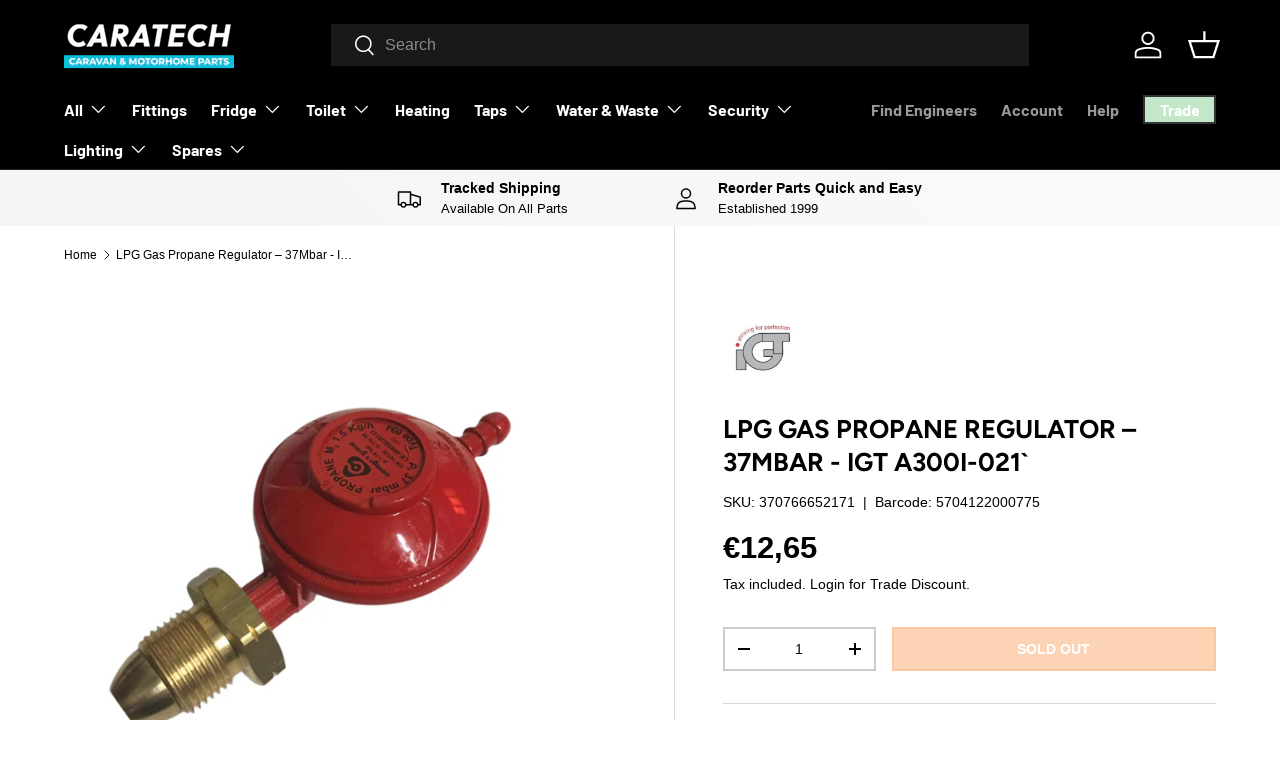

--- FILE ---
content_type: text/html; charset=utf-8
request_url: https://caratechcaravanparts.com/en-eu/products/caravan-motorhome-lpg-gas-propane-regulator-37mbar-igt-a310i-ce-0845
body_size: 39233
content:
<!doctype html>
<html class="no-js" lang="en" dir="ltr">
<head><meta charset="utf-8">
<meta name="viewport" content="width=device-width,initial-scale=1">
<title>LPG Gas Propane Regulator – 37Mbar - IGT A310i -... &ndash; Caratech Caravan Parts</title><link rel="canonical" href="https://caratechcaravanparts.com/en-eu/products/caravan-motorhome-lpg-gas-propane-regulator-37mbar-igt-a310i-ce-0845"><link rel="icon" href="//caratechcaravanparts.com/cdn/shop/files/icon_13efafee-2b42-49cc-8467-46c587021417.png?crop=center&height=48&v=1681315148&width=48" type="image/png">
  <link rel="apple-touch-icon" href="//caratechcaravanparts.com/cdn/shop/files/icon_13efafee-2b42-49cc-8467-46c587021417.png?crop=center&height=180&v=1681315148&width=180"><meta name="description" content="Gas Propane Regulator – LPG 37 Mbar LPG Propane gas regulator 37 mbar - screw on fitting  , spanner needed. 5 year manufactors  warranty .  100&#39;S of..."><meta property="og:site_name" content="Caratech Caravan Parts">
<meta property="og:url" content="https://caratechcaravanparts.com/en-eu/products/caravan-motorhome-lpg-gas-propane-regulator-37mbar-igt-a310i-ce-0845">
<meta property="og:title" content="LPG Gas Propane Regulator – 37Mbar - IGT A310i -...">
<meta property="og:type" content="product">
<meta property="og:description" content="Gas Propane Regulator – LPG 37 Mbar LPG Propane gas regulator 37 mbar - screw on fitting  , spanner needed. 5 year manufactors  warranty .  100&#39;S of..."><meta property="og:image" content="http://caratechcaravanparts.com/cdn/shop/products/LPG-Gas-Propane-Regulator-_E2_80_93-37Mbar-IGT-A310i-CE-0845-1_6cef311c-56da-4c4e-9c21-87d3b3e92fdc.jpg?crop=center&height=1200&v=1730385241&width=1200">
  <meta property="og:image:secure_url" content="https://caratechcaravanparts.com/cdn/shop/products/LPG-Gas-Propane-Regulator-_E2_80_93-37Mbar-IGT-A310i-CE-0845-1_6cef311c-56da-4c4e-9c21-87d3b3e92fdc.jpg?crop=center&height=1200&v=1730385241&width=1200">
  <meta property="og:image:width" content="3024">
  <meta property="og:image:height" content="2896"><meta property="og:price:amount" content="12,65">
  <meta property="og:price:currency" content="EUR"><meta name="twitter:card" content="summary_large_image">
<meta name="twitter:title" content="LPG Gas Propane Regulator – 37Mbar - IGT A310i -...">
<meta name="twitter:description" content="Gas Propane Regulator – LPG 37 Mbar LPG Propane gas regulator 37 mbar - screw on fitting  , spanner needed. 5 year manufactors  warranty .  100&#39;S of...">
<link rel="preload" href="//caratechcaravanparts.com/cdn/shop/t/47/assets/main.css?v=117877229988737664671759902953" as="style"><style data-shopify>
@font-face {
  font-family: Figtree;
  font-weight: 700;
  font-style: normal;
  font-display: swap;
  src: url("//caratechcaravanparts.com/cdn/fonts/figtree/figtree_n7.2fd9bfe01586148e644724096c9d75e8c7a90e55.woff2") format("woff2"),
       url("//caratechcaravanparts.com/cdn/fonts/figtree/figtree_n7.ea05de92d862f9594794ab281c4c3a67501ef5fc.woff") format("woff");
}
@font-face {
  font-family: Barlow;
  font-weight: 700;
  font-style: normal;
  font-display: swap;
  src: url("//caratechcaravanparts.com/cdn/fonts/barlow/barlow_n7.691d1d11f150e857dcbc1c10ef03d825bc378d81.woff2") format("woff2"),
       url("//caratechcaravanparts.com/cdn/fonts/barlow/barlow_n7.4fdbb1cb7da0e2c2f88492243ffa2b4f91924840.woff") format("woff");
}
:root {
      --bg-color: 255 255 255 / 1.0;
      --bg-color-og: 255 255 255 / 1.0;
      --heading-color: 0 0 0;
      --text-color: 0 0 0;
      --text-color-og: 0 0 0;
      --scrollbar-color: 0 0 0;
      --link-color: 0 0 0;
      --link-color-og: 0 0 0;
      --star-color: 255 215 55;--swatch-border-color-default: 204 204 204;
        --swatch-border-color-active: 128 128 128;
        --swatch-card-size: 24px;
        --swatch-variant-picker-size: 64px;--color-scheme-1-bg: 245 245 245 / 1.0;
      --color-scheme-1-grad: linear-gradient(46deg, rgba(245, 245, 245, 1) 13%, rgba(249, 249, 249, 1) 86%);
      --color-scheme-1-heading: 0 0 0;
      --color-scheme-1-text: 0 0 0;
      --color-scheme-1-btn-bg: 249 115 22;
      --color-scheme-1-btn-text: 255 255 255;
      --color-scheme-1-btn-bg-hover: 250 145 72;--color-scheme-2-bg: 46 46 46 / 1.0;
      --color-scheme-2-grad: linear-gradient(180deg, rgba(46, 46, 46, 1), rgba(46, 46, 46, 1) 100%);
      --color-scheme-2-heading: 255 255 255;
      --color-scheme-2-text: 255 255 255;
      --color-scheme-2-btn-bg: 249 115 22;
      --color-scheme-2-btn-text: 255 255 255;
      --color-scheme-2-btn-bg-hover: 250 145 72;--color-scheme-3-bg: 20 113 225 / 1.0;
      --color-scheme-3-grad: ;
      --color-scheme-3-heading: 255 255 255;
      --color-scheme-3-text: 245 245 245;
      --color-scheme-3-btn-bg: 255 255 255;
      --color-scheme-3-btn-text: 249 115 22;
      --color-scheme-3-btn-bg-hover: 254 243 235;

      --drawer-bg-color: 255 255 255 / 1.0;
      --drawer-text-color: 0 0 0;

      --panel-bg-color: 245 245 245 / 1.0;
      --panel-heading-color: 0 0 0;
      --panel-text-color: 0 0 0;

      --in-stock-text-color: 13 164 74;
      --low-stock-text-color: 54 55 55;
      --very-low-stock-text-color: 227 43 43;
      --no-stock-text-color: 7 7 7;
      --no-stock-backordered-text-color: 119 119 119;

      --error-bg-color: 252 237 238;
      --error-text-color: 180 12 28;
      --success-bg-color: 232 246 234;
      --success-text-color: 44 126 63;
      --info-bg-color: 228 237 250;
      --info-text-color: 26 102 210;

      --heading-font-family: Figtree, sans-serif;
      --heading-font-style: normal;
      --heading-font-weight: 700;
      --heading-scale-start: 6;

      --navigation-font-family: Barlow, sans-serif;
      --navigation-font-style: normal;
      --navigation-font-weight: 700;
      --heading-text-transform: uppercase;
--subheading-text-transform: none;
      --body-font-family: "system_ui", -apple-system, 'Segoe UI', Roboto, 'Helvetica Neue', 'Noto Sans', 'Liberation Sans', Arial, sans-serif, 'Apple Color Emoji', 'Segoe UI Emoji', 'Segoe UI Symbol', 'Noto Color Emoji';
      --body-font-style: normal;
      --body-font-weight: 400;
      --body-font-size: 16;

      --section-gap: 32;
      --heading-gap: calc(8 * var(--space-unit));--heading-gap: calc(6 * var(--space-unit));--grid-column-gap: 20px;--btn-bg-color: 249 115 22;
      --btn-bg-hover-color: 250 145 72;
      --btn-text-color: 255 255 255;
      --btn-bg-color-og: 249 115 22;
      --btn-text-color-og: 255 255 255;
      --btn-alt-bg-color: 255 255 255;
      --btn-alt-bg-alpha: 1.0;
      --btn-alt-text-color: 0 0 0;
      --btn-border-width: 2px;
      --btn-padding-y: 12px;

      

      --btn-lg-border-radius: 50%;
      --btn-icon-border-radius: 50%;
      --input-with-btn-inner-radius: var(--btn-border-radius);
      --btn-text-transform: uppercase;

      --input-bg-color: 255 255 255 / 1.0;
      --input-text-color: 0 0 0;
      --input-border-width: 2px;
      --input-border-radius: 0px;
      --textarea-border-radius: 0px;
      --input-bg-color-diff-3: #f7f7f7;
      --input-bg-color-diff-6: #f0f0f0;

      --modal-border-radius: 0px;
      --modal-overlay-color: 0 0 0;
      --modal-overlay-opacity: 0.4;
      --drawer-border-radius: 0px;
      --overlay-border-radius: 0px;

      --custom-label-bg-color: 255 215 55 / 1.0;
      --custom-label-text-color: 7 7 7 / 1.0;--sale-label-bg-color: 255 219 1 / 1.0;
      --sale-label-text-color: 46 46 46 / 1.0;--sold-out-label-bg-color: 46 46 46 / 1.0;
      --sold-out-label-text-color: 255 255 255 / 1.0;--new-label-bg-color: 26 102 210 / 1.0;
      --new-label-text-color: 255 255 255 / 1.0;--preorder-label-bg-color: 86 203 249 / 1.0;
      --preorder-label-text-color: 0 0 0 / 1.0;

      --collection-label-color: 0 126 18 / 1.0;

      --page-width: 1260px;
      --gutter-sm: 20px;
      --gutter-md: 32px;
      --gutter-lg: 64px;

      --payment-terms-bg-color: #ffffff;

      --coll-card-bg-color: #f5f5f5;
      --coll-card-border-color: #ffffff;

      --card-highlight-bg-color: #F9F9F9;
      --card-highlight-text-color: 85 85 85;
      --card-highlight-border-color: #E1E1E1;--blend-bg-color: #f5f5f5;

      --reading-width: 48em;
    }

    @media (max-width: 769px) {
      :root {
        --reading-width: 36em;
      }
    }
  </style><link rel="stylesheet" href="//caratechcaravanparts.com/cdn/shop/t/47/assets/main.css?v=117877229988737664671759902953">
  <script src="//caratechcaravanparts.com/cdn/shop/t/47/assets/main.js?v=182340204423554326591759902953" defer="defer"></script><link rel="preload" href="//caratechcaravanparts.com/cdn/fonts/figtree/figtree_n7.2fd9bfe01586148e644724096c9d75e8c7a90e55.woff2" as="font" type="font/woff2" crossorigin fetchpriority="high"><script>window.performance && window.performance.mark && window.performance.mark('shopify.content_for_header.start');</script><meta name="google-site-verification" content="FSREDf3I3ETYmPqkz9wfH2pFXcY5xBCBYf0HezdzCtI">
<meta name="facebook-domain-verification" content="5e2yosuxdi6138y66qer56jdwjailj">
<meta name="facebook-domain-verification" content="5e2yosuxdi6138y66qer56jdwjailj">
<meta name="facebook-domain-verification" content="e7dvm2d3t8yv7x6znkk3yapy57qfqn">
<meta name="facebook-domain-verification" content="2oafkimmo4g4hzsnc8xqhnoxbaqhks">
<meta name="facebook-domain-verification" content="yrmzo5k0rpbjirx1la66g34591hosc">
<meta name="google-site-verification" content="JmP4QRhFd_dZ7cbia7CBP9yGv0thnbYEhuM2o-YwlE8">
<meta name="google-site-verification" content="Ha9Yv2y-2i2WzK2Tsf7wo-FiuTG9tGULMrD-SPfswq4">
<meta name="google-site-verification" content="mCSUxxsXQSXMB7aRvARLKYkyyaUTWSXSLI26IYOMYfE">
<meta id="shopify-digital-wallet" name="shopify-digital-wallet" content="/26324107312/digital_wallets/dialog">
<meta name="shopify-checkout-api-token" content="76dcf51d92468e126af729f2f2a761c7">
<meta id="in-context-paypal-metadata" data-shop-id="26324107312" data-venmo-supported="false" data-environment="production" data-locale="en_US" data-paypal-v4="true" data-currency="EUR">
<link rel="alternate" hreflang="x-default" href="https://caratechcaravanparts.com/products/caravan-motorhome-lpg-gas-propane-regulator-37mbar-igt-a310i-ce-0845">
<link rel="alternate" hreflang="en" href="https://caratechcaravanparts.com/products/caravan-motorhome-lpg-gas-propane-regulator-37mbar-igt-a310i-ce-0845">
<link rel="alternate" hreflang="en-IE" href="https://caratechcaravanparts.com/en-eu/products/caravan-motorhome-lpg-gas-propane-regulator-37mbar-igt-a310i-ce-0845">
<link rel="alternate" hreflang="fr-IE" href="https://caratechcaravanparts.com/fr-eu/products/caravan-motorhome-lpg-gas-propane-regulator-37mbar-igt-a310i-ce-0845">
<link rel="alternate" hreflang="no-IE" href="https://caratechcaravanparts.com/no-eu/products/caravan-motorhome-lpg-gas-propane-regulator-37mbar-igt-a310i-ce-0845">
<link rel="alternate" hreflang="en-FR" href="https://caratechcaravanparts.com/en-eu/products/caravan-motorhome-lpg-gas-propane-regulator-37mbar-igt-a310i-ce-0845">
<link rel="alternate" hreflang="fr-FR" href="https://caratechcaravanparts.com/fr-eu/products/caravan-motorhome-lpg-gas-propane-regulator-37mbar-igt-a310i-ce-0845">
<link rel="alternate" hreflang="no-FR" href="https://caratechcaravanparts.com/no-eu/products/caravan-motorhome-lpg-gas-propane-regulator-37mbar-igt-a310i-ce-0845">
<link rel="alternate" hreflang="en-DE" href="https://caratechcaravanparts.com/en-eu/products/caravan-motorhome-lpg-gas-propane-regulator-37mbar-igt-a310i-ce-0845">
<link rel="alternate" hreflang="fr-DE" href="https://caratechcaravanparts.com/fr-eu/products/caravan-motorhome-lpg-gas-propane-regulator-37mbar-igt-a310i-ce-0845">
<link rel="alternate" hreflang="no-DE" href="https://caratechcaravanparts.com/no-eu/products/caravan-motorhome-lpg-gas-propane-regulator-37mbar-igt-a310i-ce-0845">
<link rel="alternate" hreflang="en-GG" href="https://caratechcaravanparts.com/en-eu/products/caravan-motorhome-lpg-gas-propane-regulator-37mbar-igt-a310i-ce-0845">
<link rel="alternate" hreflang="fr-GG" href="https://caratechcaravanparts.com/fr-eu/products/caravan-motorhome-lpg-gas-propane-regulator-37mbar-igt-a310i-ce-0845">
<link rel="alternate" hreflang="no-GG" href="https://caratechcaravanparts.com/no-eu/products/caravan-motorhome-lpg-gas-propane-regulator-37mbar-igt-a310i-ce-0845">
<link rel="alternate" hreflang="en-IM" href="https://caratechcaravanparts.com/en-eu/products/caravan-motorhome-lpg-gas-propane-regulator-37mbar-igt-a310i-ce-0845">
<link rel="alternate" hreflang="fr-IM" href="https://caratechcaravanparts.com/fr-eu/products/caravan-motorhome-lpg-gas-propane-regulator-37mbar-igt-a310i-ce-0845">
<link rel="alternate" hreflang="no-IM" href="https://caratechcaravanparts.com/no-eu/products/caravan-motorhome-lpg-gas-propane-regulator-37mbar-igt-a310i-ce-0845">
<link rel="alternate" hreflang="en-JE" href="https://caratechcaravanparts.com/en-eu/products/caravan-motorhome-lpg-gas-propane-regulator-37mbar-igt-a310i-ce-0845">
<link rel="alternate" hreflang="fr-JE" href="https://caratechcaravanparts.com/fr-eu/products/caravan-motorhome-lpg-gas-propane-regulator-37mbar-igt-a310i-ce-0845">
<link rel="alternate" hreflang="no-JE" href="https://caratechcaravanparts.com/no-eu/products/caravan-motorhome-lpg-gas-propane-regulator-37mbar-igt-a310i-ce-0845">
<link rel="alternate" hreflang="en-NL" href="https://caratechcaravanparts.com/en-eu/products/caravan-motorhome-lpg-gas-propane-regulator-37mbar-igt-a310i-ce-0845">
<link rel="alternate" hreflang="fr-NL" href="https://caratechcaravanparts.com/fr-eu/products/caravan-motorhome-lpg-gas-propane-regulator-37mbar-igt-a310i-ce-0845">
<link rel="alternate" hreflang="no-NL" href="https://caratechcaravanparts.com/no-eu/products/caravan-motorhome-lpg-gas-propane-regulator-37mbar-igt-a310i-ce-0845">
<link rel="alternate" hreflang="en-PL" href="https://caratechcaravanparts.com/en-eu/products/caravan-motorhome-lpg-gas-propane-regulator-37mbar-igt-a310i-ce-0845">
<link rel="alternate" hreflang="fr-PL" href="https://caratechcaravanparts.com/fr-eu/products/caravan-motorhome-lpg-gas-propane-regulator-37mbar-igt-a310i-ce-0845">
<link rel="alternate" hreflang="no-PL" href="https://caratechcaravanparts.com/no-eu/products/caravan-motorhome-lpg-gas-propane-regulator-37mbar-igt-a310i-ce-0845">
<link rel="alternate" hreflang="en-ES" href="https://caratechcaravanparts.com/en-eu/products/caravan-motorhome-lpg-gas-propane-regulator-37mbar-igt-a310i-ce-0845">
<link rel="alternate" hreflang="fr-ES" href="https://caratechcaravanparts.com/fr-eu/products/caravan-motorhome-lpg-gas-propane-regulator-37mbar-igt-a310i-ce-0845">
<link rel="alternate" hreflang="no-ES" href="https://caratechcaravanparts.com/no-eu/products/caravan-motorhome-lpg-gas-propane-regulator-37mbar-igt-a310i-ce-0845">
<link rel="alternate" hreflang="en-SE" href="https://caratechcaravanparts.com/en-eu/products/caravan-motorhome-lpg-gas-propane-regulator-37mbar-igt-a310i-ce-0845">
<link rel="alternate" hreflang="fr-SE" href="https://caratechcaravanparts.com/fr-eu/products/caravan-motorhome-lpg-gas-propane-regulator-37mbar-igt-a310i-ce-0845">
<link rel="alternate" hreflang="no-SE" href="https://caratechcaravanparts.com/no-eu/products/caravan-motorhome-lpg-gas-propane-regulator-37mbar-igt-a310i-ce-0845">
<link rel="alternate" type="application/json+oembed" href="https://caratechcaravanparts.com/en-eu/products/caravan-motorhome-lpg-gas-propane-regulator-37mbar-igt-a310i-ce-0845.oembed">
<script async="async" src="/checkouts/internal/preloads.js?locale=en-IE"></script>
<link rel="preconnect" href="https://shop.app" crossorigin="anonymous">
<script async="async" src="https://shop.app/checkouts/internal/preloads.js?locale=en-IE&shop_id=26324107312" crossorigin="anonymous"></script>
<script id="apple-pay-shop-capabilities" type="application/json">{"shopId":26324107312,"countryCode":"GB","currencyCode":"EUR","merchantCapabilities":["supports3DS"],"merchantId":"gid:\/\/shopify\/Shop\/26324107312","merchantName":"Caratech Caravan Parts","requiredBillingContactFields":["postalAddress","email","phone"],"requiredShippingContactFields":["postalAddress","email","phone"],"shippingType":"shipping","supportedNetworks":["visa","maestro","masterCard"],"total":{"type":"pending","label":"Caratech Caravan Parts","amount":"1.00"},"shopifyPaymentsEnabled":true,"supportsSubscriptions":true}</script>
<script id="shopify-features" type="application/json">{"accessToken":"76dcf51d92468e126af729f2f2a761c7","betas":["rich-media-storefront-analytics"],"domain":"caratechcaravanparts.com","predictiveSearch":true,"shopId":26324107312,"locale":"en"}</script>
<script>var Shopify = Shopify || {};
Shopify.shop = "caratech.myshopify.com";
Shopify.locale = "en";
Shopify.currency = {"active":"EUR","rate":"1.1763456"};
Shopify.country = "IE";
Shopify.theme = {"name":"Updated 08\/10 Enterprise","id":185425592703,"schema_name":"Enterprise","schema_version":"2.0.0","theme_store_id":1657,"role":"main"};
Shopify.theme.handle = "null";
Shopify.theme.style = {"id":null,"handle":null};
Shopify.cdnHost = "caratechcaravanparts.com/cdn";
Shopify.routes = Shopify.routes || {};
Shopify.routes.root = "/en-eu/";</script>
<script type="module">!function(o){(o.Shopify=o.Shopify||{}).modules=!0}(window);</script>
<script>!function(o){function n(){var o=[];function n(){o.push(Array.prototype.slice.apply(arguments))}return n.q=o,n}var t=o.Shopify=o.Shopify||{};t.loadFeatures=n(),t.autoloadFeatures=n()}(window);</script>
<script>
  window.ShopifyPay = window.ShopifyPay || {};
  window.ShopifyPay.apiHost = "shop.app\/pay";
  window.ShopifyPay.redirectState = null;
</script>
<script id="shop-js-analytics" type="application/json">{"pageType":"product"}</script>
<script defer="defer" async type="module" src="//caratechcaravanparts.com/cdn/shopifycloud/shop-js/modules/v2/client.init-shop-cart-sync_BN7fPSNr.en.esm.js"></script>
<script defer="defer" async type="module" src="//caratechcaravanparts.com/cdn/shopifycloud/shop-js/modules/v2/chunk.common_Cbph3Kss.esm.js"></script>
<script defer="defer" async type="module" src="//caratechcaravanparts.com/cdn/shopifycloud/shop-js/modules/v2/chunk.modal_DKumMAJ1.esm.js"></script>
<script type="module">
  await import("//caratechcaravanparts.com/cdn/shopifycloud/shop-js/modules/v2/client.init-shop-cart-sync_BN7fPSNr.en.esm.js");
await import("//caratechcaravanparts.com/cdn/shopifycloud/shop-js/modules/v2/chunk.common_Cbph3Kss.esm.js");
await import("//caratechcaravanparts.com/cdn/shopifycloud/shop-js/modules/v2/chunk.modal_DKumMAJ1.esm.js");

  window.Shopify.SignInWithShop?.initShopCartSync?.({"fedCMEnabled":true,"windoidEnabled":true});

</script>
<script>
  window.Shopify = window.Shopify || {};
  if (!window.Shopify.featureAssets) window.Shopify.featureAssets = {};
  window.Shopify.featureAssets['shop-js'] = {"shop-cart-sync":["modules/v2/client.shop-cart-sync_CJVUk8Jm.en.esm.js","modules/v2/chunk.common_Cbph3Kss.esm.js","modules/v2/chunk.modal_DKumMAJ1.esm.js"],"init-fed-cm":["modules/v2/client.init-fed-cm_7Fvt41F4.en.esm.js","modules/v2/chunk.common_Cbph3Kss.esm.js","modules/v2/chunk.modal_DKumMAJ1.esm.js"],"init-shop-email-lookup-coordinator":["modules/v2/client.init-shop-email-lookup-coordinator_Cc088_bR.en.esm.js","modules/v2/chunk.common_Cbph3Kss.esm.js","modules/v2/chunk.modal_DKumMAJ1.esm.js"],"init-windoid":["modules/v2/client.init-windoid_hPopwJRj.en.esm.js","modules/v2/chunk.common_Cbph3Kss.esm.js","modules/v2/chunk.modal_DKumMAJ1.esm.js"],"shop-button":["modules/v2/client.shop-button_B0jaPSNF.en.esm.js","modules/v2/chunk.common_Cbph3Kss.esm.js","modules/v2/chunk.modal_DKumMAJ1.esm.js"],"shop-cash-offers":["modules/v2/client.shop-cash-offers_DPIskqss.en.esm.js","modules/v2/chunk.common_Cbph3Kss.esm.js","modules/v2/chunk.modal_DKumMAJ1.esm.js"],"shop-toast-manager":["modules/v2/client.shop-toast-manager_CK7RT69O.en.esm.js","modules/v2/chunk.common_Cbph3Kss.esm.js","modules/v2/chunk.modal_DKumMAJ1.esm.js"],"init-shop-cart-sync":["modules/v2/client.init-shop-cart-sync_BN7fPSNr.en.esm.js","modules/v2/chunk.common_Cbph3Kss.esm.js","modules/v2/chunk.modal_DKumMAJ1.esm.js"],"init-customer-accounts-sign-up":["modules/v2/client.init-customer-accounts-sign-up_CfPf4CXf.en.esm.js","modules/v2/client.shop-login-button_DeIztwXF.en.esm.js","modules/v2/chunk.common_Cbph3Kss.esm.js","modules/v2/chunk.modal_DKumMAJ1.esm.js"],"pay-button":["modules/v2/client.pay-button_CgIwFSYN.en.esm.js","modules/v2/chunk.common_Cbph3Kss.esm.js","modules/v2/chunk.modal_DKumMAJ1.esm.js"],"init-customer-accounts":["modules/v2/client.init-customer-accounts_DQ3x16JI.en.esm.js","modules/v2/client.shop-login-button_DeIztwXF.en.esm.js","modules/v2/chunk.common_Cbph3Kss.esm.js","modules/v2/chunk.modal_DKumMAJ1.esm.js"],"avatar":["modules/v2/client.avatar_BTnouDA3.en.esm.js"],"init-shop-for-new-customer-accounts":["modules/v2/client.init-shop-for-new-customer-accounts_CsZy_esa.en.esm.js","modules/v2/client.shop-login-button_DeIztwXF.en.esm.js","modules/v2/chunk.common_Cbph3Kss.esm.js","modules/v2/chunk.modal_DKumMAJ1.esm.js"],"shop-follow-button":["modules/v2/client.shop-follow-button_BRMJjgGd.en.esm.js","modules/v2/chunk.common_Cbph3Kss.esm.js","modules/v2/chunk.modal_DKumMAJ1.esm.js"],"checkout-modal":["modules/v2/client.checkout-modal_B9Drz_yf.en.esm.js","modules/v2/chunk.common_Cbph3Kss.esm.js","modules/v2/chunk.modal_DKumMAJ1.esm.js"],"shop-login-button":["modules/v2/client.shop-login-button_DeIztwXF.en.esm.js","modules/v2/chunk.common_Cbph3Kss.esm.js","modules/v2/chunk.modal_DKumMAJ1.esm.js"],"lead-capture":["modules/v2/client.lead-capture_DXYzFM3R.en.esm.js","modules/v2/chunk.common_Cbph3Kss.esm.js","modules/v2/chunk.modal_DKumMAJ1.esm.js"],"shop-login":["modules/v2/client.shop-login_CA5pJqmO.en.esm.js","modules/v2/chunk.common_Cbph3Kss.esm.js","modules/v2/chunk.modal_DKumMAJ1.esm.js"],"payment-terms":["modules/v2/client.payment-terms_BxzfvcZJ.en.esm.js","modules/v2/chunk.common_Cbph3Kss.esm.js","modules/v2/chunk.modal_DKumMAJ1.esm.js"]};
</script>
<script>(function() {
  var isLoaded = false;
  function asyncLoad() {
    if (isLoaded) return;
    isLoaded = true;
    var urls = ["https:\/\/ecommplugins-scripts.trustpilot.com\/v2.1\/js\/header.min.js?settings=eyJrZXkiOiJmTEMxenEwYzJlbnl6aWdIIiwicyI6InNrdSJ9\u0026shop=caratech.myshopify.com","https:\/\/ecommplugins-scripts.trustpilot.com\/v2.1\/js\/success.min.js?settings=eyJrZXkiOiJmTEMxenEwYzJlbnl6aWdIIiwicyI6InNrdSIsInQiOlsib3JkZXJzL2Z1bGZpbGxlZCJdLCJ2IjoiIiwiYSI6IiJ9\u0026shop=caratech.myshopify.com","https:\/\/ecommplugins-trustboxsettings.trustpilot.com\/caratech.myshopify.com.js?settings=1761214053382\u0026shop=caratech.myshopify.com","https:\/\/widget.trustpilot.com\/bootstrap\/v5\/tp.widget.sync.bootstrap.min.js?shop=caratech.myshopify.com"];
    for (var i = 0; i < urls.length; i++) {
      var s = document.createElement('script');
      s.type = 'text/javascript';
      s.async = true;
      s.src = urls[i];
      var x = document.getElementsByTagName('script')[0];
      x.parentNode.insertBefore(s, x);
    }
  };
  if(window.attachEvent) {
    window.attachEvent('onload', asyncLoad);
  } else {
    window.addEventListener('load', asyncLoad, false);
  }
})();</script>
<script id="__st">var __st={"a":26324107312,"offset":0,"reqid":"73f7a17f-58e4-4e3a-b211-0da7e19496ed-1769770085","pageurl":"caratechcaravanparts.com\/en-eu\/products\/caravan-motorhome-lpg-gas-propane-regulator-37mbar-igt-a310i-ce-0845","u":"3bfbcfc4e48d","p":"product","rtyp":"product","rid":4368228843590};</script>
<script>window.ShopifyPaypalV4VisibilityTracking = true;</script>
<script id="captcha-bootstrap">!function(){'use strict';const t='contact',e='account',n='new_comment',o=[[t,t],['blogs',n],['comments',n],[t,'customer']],c=[[e,'customer_login'],[e,'guest_login'],[e,'recover_customer_password'],[e,'create_customer']],r=t=>t.map((([t,e])=>`form[action*='/${t}']:not([data-nocaptcha='true']) input[name='form_type'][value='${e}']`)).join(','),a=t=>()=>t?[...document.querySelectorAll(t)].map((t=>t.form)):[];function s(){const t=[...o],e=r(t);return a(e)}const i='password',u='form_key',d=['recaptcha-v3-token','g-recaptcha-response','h-captcha-response',i],f=()=>{try{return window.sessionStorage}catch{return}},m='__shopify_v',_=t=>t.elements[u];function p(t,e,n=!1){try{const o=window.sessionStorage,c=JSON.parse(o.getItem(e)),{data:r}=function(t){const{data:e,action:n}=t;return t[m]||n?{data:e,action:n}:{data:t,action:n}}(c);for(const[e,n]of Object.entries(r))t.elements[e]&&(t.elements[e].value=n);n&&o.removeItem(e)}catch(o){console.error('form repopulation failed',{error:o})}}const l='form_type',E='cptcha';function T(t){t.dataset[E]=!0}const w=window,h=w.document,L='Shopify',v='ce_forms',y='captcha';let A=!1;((t,e)=>{const n=(g='f06e6c50-85a8-45c8-87d0-21a2b65856fe',I='https://cdn.shopify.com/shopifycloud/storefront-forms-hcaptcha/ce_storefront_forms_captcha_hcaptcha.v1.5.2.iife.js',D={infoText:'Protected by hCaptcha',privacyText:'Privacy',termsText:'Terms'},(t,e,n)=>{const o=w[L][v],c=o.bindForm;if(c)return c(t,g,e,D).then(n);var r;o.q.push([[t,g,e,D],n]),r=I,A||(h.body.append(Object.assign(h.createElement('script'),{id:'captcha-provider',async:!0,src:r})),A=!0)});var g,I,D;w[L]=w[L]||{},w[L][v]=w[L][v]||{},w[L][v].q=[],w[L][y]=w[L][y]||{},w[L][y].protect=function(t,e){n(t,void 0,e),T(t)},Object.freeze(w[L][y]),function(t,e,n,w,h,L){const[v,y,A,g]=function(t,e,n){const i=e?o:[],u=t?c:[],d=[...i,...u],f=r(d),m=r(i),_=r(d.filter((([t,e])=>n.includes(e))));return[a(f),a(m),a(_),s()]}(w,h,L),I=t=>{const e=t.target;return e instanceof HTMLFormElement?e:e&&e.form},D=t=>v().includes(t);t.addEventListener('submit',(t=>{const e=I(t);if(!e)return;const n=D(e)&&!e.dataset.hcaptchaBound&&!e.dataset.recaptchaBound,o=_(e),c=g().includes(e)&&(!o||!o.value);(n||c)&&t.preventDefault(),c&&!n&&(function(t){try{if(!f())return;!function(t){const e=f();if(!e)return;const n=_(t);if(!n)return;const o=n.value;o&&e.removeItem(o)}(t);const e=Array.from(Array(32),(()=>Math.random().toString(36)[2])).join('');!function(t,e){_(t)||t.append(Object.assign(document.createElement('input'),{type:'hidden',name:u})),t.elements[u].value=e}(t,e),function(t,e){const n=f();if(!n)return;const o=[...t.querySelectorAll(`input[type='${i}']`)].map((({name:t})=>t)),c=[...d,...o],r={};for(const[a,s]of new FormData(t).entries())c.includes(a)||(r[a]=s);n.setItem(e,JSON.stringify({[m]:1,action:t.action,data:r}))}(t,e)}catch(e){console.error('failed to persist form',e)}}(e),e.submit())}));const S=(t,e)=>{t&&!t.dataset[E]&&(n(t,e.some((e=>e===t))),T(t))};for(const o of['focusin','change'])t.addEventListener(o,(t=>{const e=I(t);D(e)&&S(e,y())}));const B=e.get('form_key'),M=e.get(l),P=B&&M;t.addEventListener('DOMContentLoaded',(()=>{const t=y();if(P)for(const e of t)e.elements[l].value===M&&p(e,B);[...new Set([...A(),...v().filter((t=>'true'===t.dataset.shopifyCaptcha))])].forEach((e=>S(e,t)))}))}(h,new URLSearchParams(w.location.search),n,t,e,['guest_login'])})(!0,!0)}();</script>
<script integrity="sha256-4kQ18oKyAcykRKYeNunJcIwy7WH5gtpwJnB7kiuLZ1E=" data-source-attribution="shopify.loadfeatures" defer="defer" src="//caratechcaravanparts.com/cdn/shopifycloud/storefront/assets/storefront/load_feature-a0a9edcb.js" crossorigin="anonymous"></script>
<script crossorigin="anonymous" defer="defer" src="//caratechcaravanparts.com/cdn/shopifycloud/storefront/assets/shopify_pay/storefront-65b4c6d7.js?v=20250812"></script>
<script data-source-attribution="shopify.dynamic_checkout.dynamic.init">var Shopify=Shopify||{};Shopify.PaymentButton=Shopify.PaymentButton||{isStorefrontPortableWallets:!0,init:function(){window.Shopify.PaymentButton.init=function(){};var t=document.createElement("script");t.src="https://caratechcaravanparts.com/cdn/shopifycloud/portable-wallets/latest/portable-wallets.en.js",t.type="module",document.head.appendChild(t)}};
</script>
<script data-source-attribution="shopify.dynamic_checkout.buyer_consent">
  function portableWalletsHideBuyerConsent(e){var t=document.getElementById("shopify-buyer-consent"),n=document.getElementById("shopify-subscription-policy-button");t&&n&&(t.classList.add("hidden"),t.setAttribute("aria-hidden","true"),n.removeEventListener("click",e))}function portableWalletsShowBuyerConsent(e){var t=document.getElementById("shopify-buyer-consent"),n=document.getElementById("shopify-subscription-policy-button");t&&n&&(t.classList.remove("hidden"),t.removeAttribute("aria-hidden"),n.addEventListener("click",e))}window.Shopify?.PaymentButton&&(window.Shopify.PaymentButton.hideBuyerConsent=portableWalletsHideBuyerConsent,window.Shopify.PaymentButton.showBuyerConsent=portableWalletsShowBuyerConsent);
</script>
<script data-source-attribution="shopify.dynamic_checkout.cart.bootstrap">document.addEventListener("DOMContentLoaded",(function(){function t(){return document.querySelector("shopify-accelerated-checkout-cart, shopify-accelerated-checkout")}if(t())Shopify.PaymentButton.init();else{new MutationObserver((function(e,n){t()&&(Shopify.PaymentButton.init(),n.disconnect())})).observe(document.body,{childList:!0,subtree:!0})}}));
</script>
<script id='scb4127' type='text/javascript' async='' src='https://caratechcaravanparts.com/cdn/shopifycloud/privacy-banner/storefront-banner.js'></script><link id="shopify-accelerated-checkout-styles" rel="stylesheet" media="screen" href="https://caratechcaravanparts.com/cdn/shopifycloud/portable-wallets/latest/accelerated-checkout-backwards-compat.css" crossorigin="anonymous">
<style id="shopify-accelerated-checkout-cart">
        #shopify-buyer-consent {
  margin-top: 1em;
  display: inline-block;
  width: 100%;
}

#shopify-buyer-consent.hidden {
  display: none;
}

#shopify-subscription-policy-button {
  background: none;
  border: none;
  padding: 0;
  text-decoration: underline;
  font-size: inherit;
  cursor: pointer;
}

#shopify-subscription-policy-button::before {
  box-shadow: none;
}

      </style>
<script id="sections-script" data-sections="header,footer" defer="defer" src="//caratechcaravanparts.com/cdn/shop/t/47/compiled_assets/scripts.js?v=10662"></script>
<script>window.performance && window.performance.mark && window.performance.mark('shopify.content_for_header.end');</script>


  <script>document.documentElement.className = document.documentElement.className.replace('no-js', 'js');</script><!-- CC Custom Head Start --><!-- CC Custom Head End --><!-- BEGIN app block: shopify://apps/wholesale-gorilla/blocks/wsg-header/c48d0487-dff9-41a4-94c8-ec6173fe8b8d -->

   
  




  <script>

  </script>












  <!-- check for wsg customer - this now downcases to compare so we are no longer concerned about case matching in tags -->


      
      
      
      
      
      <!-- ajax data -->
      
        
      
      <script>
        console.log("Wsg-header release 5.22.24")
        // here we need to check if we on a previw theme and set the shop config from the metafield
        
const wsgShopConfigMetafields = {
            
          
            
          
            
          
            
              shopConfig : {"btnClasses":"js-quick-add","hideDomElements":[".hideWsg","[product-recommendations]"],"wsgPriceSelectors":{"productPrice":[".card--sticky-atc .price",".product-info__price .price"],"collectionPrices":[".card__info .price"]},"autoInstall":true,"wsgMultiAjax":false,"wsgAjaxSettings":{"price":"","linePrice":"","subtotal":"","checkoutBtn":""},"wsgSwatch":"","wsgAccountPageSelector":"h1","wsgVolumeTable":".product-info__add-to-cart","excludedSections":[],"productSelectors":[".slider__grid .slider__item",".predictive-search__item","ul.grid > li.js-pagination-result"],"fileList":[],"wsgATCButtonsSelectors":[],"wsgVersion":6,"themeId":185425592703,"installing":true},
            
          
            
              shopConfig123896954950 : {"btnClasses":"btn--primary","hideDomElements":[".hideWsg"],"wsgPriceSelectors":{"productPrice":[".product-main .product-info .price","sticky-atc-panel .card--row .price__default > strong"],"collectionPrices":[".card__info .card__price",".card__info .price__current",".predictive-result__info .price__current",".quick-add-info__details .price",".price__current"]},"autoInstall":true,"wsgMultiAjax":false,"wsgAjaxSettings":{"price":".cart-item__info .price__current","linePrice":".cart-item__total .price__current","subtotal":"[name='checkout']","checkoutBtn":"[name='checkout']"},"wsgSwatch":"","wsgAccountPageSelector":"h1.text-center","wsgVolumeTable":".product-info__add-to-cart","excludedSections":[],"productSelectors":[".slider__grid .slider__item",".main-products-grid__results .card--product",".predictive-search__item",".product",".product-comparison-grid",".quick-add-drawer","sticky-atc-panel > div.card--row",".slider__grid .slider__item"],"wsgQVSelector":[""],"fileList":[],"wsgVersion":6,"themeId":123896954950},
            
          
            
              shopConfig124133933126 : {"btnClasses":"","hideDomElements":[".hideWsg"],"wsgPriceSelectors":{"productPrice":[],"collectionPrices":[]},"autoInstall":true,"wsgMultiAjax":false,"wsgAjaxSettings":{"price":"","linePrice":"","subtotal":"","checkoutBtn":""},"wsgSwatch":"","wsgAccountPageSelector":"","wsgVolumeTable":"","excludedSections":[],"productSelectors":[],"wsgQVSelector":[""],"fileList":[],"wsgVersion":6,"themeId":124133933126},
            
          
            
              shopConfig124138291270 : {"btnClasses":"btn--primary","hideDomElements":[".hideWsg"],"wsgPriceSelectors":{"productPrice":[".product-main .product-info .price","sticky-atc-panel .card--row .price__default > strong"],"collectionPrices":[".card__info .price",".predictive-result__info .price__current",".quick-add-info__details .price"]},"autoInstall":true,"wsgMultiAjax":false,"wsgAjaxSettings":{"price":".cart-item__info .price__current","linePrice":".cart-item__total .price__current","subtotal":"[name='checkout']","checkoutBtn":"[name='checkout']"},"wsgSwatch":"","wsgAccountPageSelector":"h1.text-center","wsgVolumeTable":".product-info__add-to-cart","excludedSections":[],"productSelectors":[".slider__grid .slider__item",".main-products-grid__results .card--product",".predictive-search__item",".product",".product-comparison-grid",".quick-add-drawer","sticky-atc-panel > div.card--row",".grid > li"],"wsgQVSelector":[""],"fileList":[],"wsgVersion":6,"themeId":124138291270},
            
          
            
              shopConfig125050912838 : {"btnClasses":"btn--primary","hideDomElements":[".hideWsg"],"wsgPriceSelectors":{"productPrice":[".product-main .product-info .price","sticky-atc-panel .card--row .price__default > strong"],"collectionPrices":[".card__info .card__price",".card__info .price__current",".predictive-result__info .price__current",".quick-add-info__details .price",".price__current"]},"autoInstall":true,"wsgMultiAjax":false,"wsgAjaxSettings":{"price":".cart-item__info .price__current","linePrice":".cart-item__total .price__current","subtotal":"[name='checkout']","checkoutBtn":"[name='checkout']"},"wsgSwatch":"","wsgAccountPageSelector":"h1.text-center","wsgVolumeTable":".product-info__add-to-cart","excludedSections":[],"productSelectors":[".slider__grid .slider__item",".main-products-grid__results .card--product",".predictive-search__item",".product",".product-comparison-grid",".quick-add-drawer","sticky-atc-panel > div.card--row"],"wsgQVSelector":[""],"fileList":[],"wsgVersion":6,"themeId":125050912838},
            
          
            
              shopConfig126882119750 : {"btnClasses":"js-quick-add","hideDomElements":[".hideWsg","[product-recommendations]"],"wsgPriceSelectors":{"productPrice":[".card--sticky-atc .price",".product-info__price .price"],"collectionPrices":[".card__info .price"]},"autoInstall":true,"wsgMultiAjax":false,"wsgAjaxSettings":{"price":"","linePrice":"","subtotal":"","checkoutBtn":""},"wsgSwatch":"","wsgAccountPageSelector":".account-width h1","wsgVolumeTable":".product-info__add-to-cart","excludedSections":[],"productSelectors":[".slider__grid .slider__item",".predictive-search__item","ul.grid > li.js-pagination-result"],"wsgQVSelector":[""],"fileList":[],"wsgVersion":6,"themeId":126882119750,"installing":false},
            
          
            
              shopConfig129432584262 : {"btnClasses":"js-quick-add","hideDomElements":[".hideWsg","[product-recommendations]"],"wsgPriceSelectors":{"productPrice":[".card--sticky-atc .price",".product-info__price .price"],"collectionPrices":[".card__info .price"]},"autoInstall":true,"wsgMultiAjax":false,"wsgAjaxSettings":{"price":"","linePrice":"","subtotal":"","checkoutBtn":""},"wsgSwatch":"","wsgAccountPageSelector":"h1","wsgVolumeTable":".product-info__add-to-cart","excludedSections":[],"productSelectors":[".slider__grid .slider__item",".predictive-search__item","ul.grid > li.js-pagination-result"],"wsgQVSelector":[""],"fileList":[],"wsgVersion":6,"themeId":129432584262,"installing":false},
            
          
            
              shopConfig132054548550 : {"btnClasses":"js-quick-add","hideDomElements":[".hideWsg","[product-recommendations]"],"wsgPriceSelectors":{"productPrice":[".card--sticky-atc .price",".product-info__price .price"],"collectionPrices":[".card__info .price"]},"autoInstall":true,"wsgMultiAjax":false,"wsgAjaxSettings":{"price":"","linePrice":"","subtotal":"","checkoutBtn":""},"wsgSwatch":"","wsgAccountPageSelector":"h1","wsgVolumeTable":".product-info__add-to-cart","excludedSections":[],"productSelectors":[".slider__grid .slider__item",".predictive-search__item","ul.grid > li.js-pagination-result"],"fileList":[],"wsgATCButtonsSelectors":[],"wsgVersion":6,"themeId":132054548550,"installing":true},
            
          
}
        let wsgShopConfig = {"btnClasses":"js-quick-add","hideDomElements":[".hideWsg","[product-recommendations]"],"wsgPriceSelectors":{"productPrice":[".card--sticky-atc .price",".product-info__price .price"],"collectionPrices":[".card__info .price"]},"autoInstall":true,"wsgMultiAjax":false,"wsgAjaxSettings":{"price":"","linePrice":"","subtotal":"","checkoutBtn":""},"wsgSwatch":"","wsgAccountPageSelector":"h1","wsgVolumeTable":".product-info__add-to-cart","excludedSections":[],"productSelectors":[".slider__grid .slider__item",".predictive-search__item","ul.grid > li.js-pagination-result"],"fileList":[],"wsgATCButtonsSelectors":[],"wsgVersion":6,"themeId":185425592703,"installing":true};
        if (window.Shopify.theme.role !== 'main') {
          const wsgShopConfigUnpublishedTheme = wsgShopConfigMetafields[`shopConfig${window.Shopify.theme.id}`];
          if (wsgShopConfigUnpublishedTheme) {
            wsgShopConfig = wsgShopConfigUnpublishedTheme;
          }
        }
        // ==========================================
        //      Set global liquid variables
        // ==========================================
        // general variables 1220
        var wsgVersion = 6.0;
        var wsgActive = true;
        // the permanent domain of the shop
        var shopPermanentDomain = 'caratech.myshopify.com';
        const wsgShopOrigin = 'https://caratechcaravanparts.com';
        const wsgThemeTemplate = 'product';
        //customer
        var isWsgCustomer = 
          false
        ;
        var wsgCustomerTags = null
        var wsgCustomerId = null
        // execution variables
        var wsgRunCollection;
        var wsgCollectionObserver;
        var wsgRunProduct;
        var wsgRunAccount;
        var wsgRunCart;
        var wsgRunSinglePage;
        var wsgRunSignup;
        var wsgRunSignupV2;
        var runProxy;
        // wsgData
        var wsgData = {"hostedStore":{"branding":{"shopName":"Caratech Caravan Parts","isShowLogo":true},"accountPage":{"title":"My Account"},"cartPage":{"title":"Your Cart","description":"<p><br></p>"},"catalogPage":{"collections":[],"hideSoldOut":false,"imageAspectRatio":"adaptToImage","numberOfColumns":4,"productsPerPage":12},"spofPage":{"description":"","title":"Quick Order Form"},"colorSettings":{"background":"#FFFFFF","primaryColor":"#000000","secondaryColor":"#FFFFFF","textColor":"#000000"},"footer":{"contactInformation":"<p><br></p>","termsOfService":false,"privacyPolicy":false},"bannerText":"You are logged in to your wholesale account, for browsing use our retail site and then order here for 5% discount applied"},"translations":{"custom":false,"enable":false,"language":"english","translateBasedOnMarket":true},"shop_preferences":{"cart":{"note":{"isRequired":false,"description":"<p><br></p>"},"poNumber":{"isRequired":false,"isShow":false},"termsAndConditions":{"isEnable":false,"text":""}},"exclusionsAndLocksSettings":{"hidePrices":{"link":"","loginToViewPrices":false,"replacementText":"","loginToViewPricesStatus":"enabled"}},"transitions":{"installedTransitions":false,"showTransitions":false},"retailPrice":{"enable":true,"label":"Retail","lowerOpacity":true,"strikethrough":true},"autoBackorder":false,"checkInventory":false,"customWholesaleDiscountLabel":"TRADE","draftNotification":false,"exclusions":[],"hideExclusions":true,"lockedPages":[],"marketSetting":true,"minOrder":-1,"showShipPartial":false,"taxLabel":"","taxRate":20,"retailExclusionsStatus":"enabled","includeTaxInPriceRule":true},"page_styles":{"btnClasses":"","proxyMargin":0,"shipMargin":50},"volume_discounts":{"quantity_discounts":{"collections":[],"enabled":false,"products":[]},"settings":{"product_price_table":{},"custom_messages":{"custom_banner":{"banner_default":true,"banner_input":"Spend {{$}}, receive {{%}} off of your order."},"custom_success":{"success_default":true,"success_input":"Congratulations!  You received {{%}} off of your order!"}}},"discounts":[],"enabled":true},"shipping_rates":{"handlingFee":{"type":"flat","amount":-1,"percent":-1,"min":-1,"max":-1,"label":""},"itemReservationOnInternational":{"isEnabledCustomReservationTime":false,"isReserveInventory":false,"reserveInventoryDays":60},"internationalMsg":{"title":"Thank you for your order!","message":"Because you are outside of our home country we will calculate your shipping and send you an invoice shortly."},"localPickup":{"fee":-1,"instructions":"","isEnabled":false,"locations":[],"minOrderPrice":0,"pickupTime":""},"localDelivery":{"isEnabled":true,"minOrderPrice":0},"autoApplyLowestRate":true,"customShippingRateLabel":"","deliveryTime":"","fixedPercent":-1,"flatRate":-1,"freeShippingMin":-1,"ignoreAll":false,"ignoreCarrierRates":false,"ignoreShopifyFreeRates":false,"isIncludeLocalDeliveryInLowestRate":true,"redirectInternational":false,"useShopifyDefault":true},"single_page":{"collapseCollections":true,"isHideSPOFbtn":true,"isShowInventoryInfo":true,"isShowSku":true,"linkInCart":true,"menuAction":"include","message":"","excludeCollections":{"gid://shopify/Collection/154551517254":{"title":"Accessories / Miscellaneous / Awning / Security .","handle":"caravan-spares-amp-accessories","id":"gid://shopify/Collection/154551517254"},"gid://shopify/Collection/154551320646":{"title":"Cleaning / Awning Waterproofer / Polish and Toilet Cleaners","handle":"cleaning","id":"gid://shopify/Collection/154551320646"},"gid://shopify/Collection/154551713862":{"title":"Doors / Locks / Security Parts","handle":"doors-locks-security-parts","id":"gid://shopify/Collection/154551713862"},"gid://shopify/Collection/161666236486":{"title":"Electrical 240 Volt / Sockets / Inlets / Plugs","handle":"electrical-240-volt-sockets-inlets-plugs","id":"gid://shopify/Collection/161666236486"},"gid://shopify/Collection/161638121542":{"title":"Electrical Parts -12 Volt / Sockets / Chargers / Batteries.","handle":"electrical-parts-12-volt-sockets-chargers","id":"gid://shopify/Collection/161638121542"},"gid://shopify/Collection/270313128006":{"title":"Fixed Water Pumps / Submersible Pumps / Inline Pumps","handle":"water-pumps-submersible-pumps","id":"gid://shopify/Collection/270313128006"},"gid://shopify/Collection/154551910470":{"title":"Fridge Spares / Knobs / Elements","handle":"fridge-spares-flues-elements","id":"gid://shopify/Collection/154551910470"},"gid://shopify/Collection/154552107078":{"title":"Gas Hoses / Regulators / BBQ Points / Fittings","handle":"gas-hoses-regulators-parts","id":"gid://shopify/Collection/154552107078"},"gid://shopify/Collection/154552172614":{"title":"Heater Fans / Pumps / Space Heater / Blown Air-Parts / Spares","handle":"heater-parts-ducting-flues","id":"gid://shopify/Collection/154552172614"},"gid://shopify/Collection/154552041542":{"title":"Hitch / Brake / Stabilisers / Chassis / Jockey Wheels.","handle":"chassis-parts-alko-stabilisers-corner-steadies","id":"gid://shopify/Collection/154552041542"},"gid://shopify/Collection/154551976006":{"title":"Interior Lights / Awning Lamps / Road Lights and Car Fittings","handle":"road-lights-amp-interior-lights","id":"gid://shopify/Collection/154551976006"},"gid://shopify/Collection/154551418950":{"title":"Leisure Batteries - 85 / 100  Amp Hour - Collect Only !","handle":"leisure-batteries-85-100-110-amp-hour-collect-only","id":"gid://shopify/Collection/154551418950"},"gid://shopify/Collection/154551681094":{"title":"Lids / Flaps / Flue Covers / Fridge Winter Covers","handle":"lids-covers-flaps","id":"gid://shopify/Collection/154551681094"},"gid://shopify/Collection/154551779398":{"title":"Mastic / Sealants / Rail Insert.","handle":"mastic-sealants-repairs","id":"gid://shopify/Collection/154551779398"},"gid://shopify/Collection/154552205382":{"title":"Motormover Spares / Handsets","handle":"motormover-spares-handsets","id":"gid://shopify/Collection/154552205382"},"gid://shopify/Collection/270318075974":{"title":"Oven, Hob Parts and Fittings.","handle":"oven-hob-parts-and-fittings","id":"gid://shopify/Collection/270318075974"},"gid://shopify/Collection/161627308102":{"title":"Roof Lights / Blinds and Spares.","handle":"roof-lights-blinds-and-spares","id":"gid://shopify/Collection/161627308102"},"gid://shopify/Collection/270299430982":{"title":"Taps / Shower & Repair Parts","handle":"taps","id":"gid://shopify/Collection/270299430982"},"gid://shopify/Collection/154551943238":{"title":"Toilet Pumps / Spares / Seals","handle":"toilet-pumps-spares-seals","id":"gid://shopify/Collection/154551943238"},"gid://shopify/Collection/154552074310":{"title":"Vents / Flues / Heater Cowls.","handle":"vents-flues-winter-covers","id":"gid://shopify/Collection/154552074310"},"gid://shopify/Collection/154552008774":{"title":"Waste Spares / Plug Outlets / Pipe Fittings .","handle":"waste-spares-plug-outlets","id":"gid://shopify/Collection/154552008774"},"gid://shopify/Collection/270316994630":{"title":"Water / Pipe  / Waste Fittings.","handle":"water-connections-pipe-connections-tap-tails-waste-fittings","id":"gid://shopify/Collection/270316994630"},"gid://shopify/Collection/154552139846":{"title":"Water Heater / Flues / Elements / Spares","handle":"water-heater-parts-amp-spares","id":"gid://shopify/Collection/154552139846"},"gid://shopify/Collection/161637990470":{"title":"Water Pumps / Filters / Fittings.","handle":"water-pumps-strainers-and-fittings","id":"gid://shopify/Collection/161637990470"},"gid://shopify/Collection/154551615558":{"title":"Water System / Inlets / Fittings","handle":"water-system-inlets-fittings","id":"gid://shopify/Collection/154551615558"},"gid://shopify/Collection/154551812166":{"title":"Window Stays / Catches / Parts","handle":"window-stays-catches-parts","id":"gid://shopify/Collection/154551812166"}},"spofButtonText":"Quick Order Form"},"net_orders":{"netRedirect":{"title":"Thank you for your order!","message":"","autoEmail":false},"autoPending":false,"defaultPaymentTermsTemplateId":"","enabled":false,"isEnabledCustomReservationTime":false,"isReserveInventory":false,"netTag":"","netTags":[],"reserveInventoryDays":60},"customer":{"signup":{"autoInvite":false,"autoTags":["TRADE"],"taxExempt":false},"loginMessage":"","accountMessage":"<p>Once again we're happy and thankful for using us as your trade parts dealer. Please get in touch with is if you have any questions.</p>","accountPendingTitle":"Application Submitted","redirectMessage":"<p>Keep an eye on your email. As soon as we verify your account we will send you an email with a link to set up your password.</p>"},"quantity":{"cart":{},"collections":[],"migratedToCurrent":false,"products":[]},"activeTags":["TRADE"],"hideDrafts":[961143996486,961209663558,966097469510,966099730502,966149046342,966150160454,966151274566,966157336646,966157500486],"server_link":"https://www.wholesalegorilla.app/shop_assets/wsg-index.js","tier":"essential","updateShopAnalyticsJobId":18652,"isPauseShop":false,"installStatus":"hosted"}
        var wsgTier = 'essential'
        // AJAX variables
        var wsgRunAjax;
        var wsgAjaxCart;
        // product variables
        var wsgCollectionsList = [{"id":154552107078,"handle":"gas-hoses-regulators-parts","updated_at":"2026-01-19T12:14:43+00:00","published_at":"2019-12-23T10:59:25+00:00","sort_order":"manual","template_suffix":"","published_scope":"global","title":"Gas Hoses \/ Regulators \/ BBQ Points \/ Fittings","body_html":"\u003cp\u003eGas Hoses and Regulators from all brands and models from IGT , CALOR, PLS, TRUMA , MPK, SMEV.\u003c\/p\u003e\n\u003cp\u003e\u003cstrong\u003eWe no longer sell GAS Bottles or provide any Gas Rental Services\u003c\/strong\u003e\u003c\/p\u003e","image":{"created_at":"2019-12-23T12:09:57+00:00","alt":null,"width":480,"height":578,"src":"\/\/caratechcaravanparts.com\/cdn\/shop\/collections\/gas-fittings-cat-thumb-300x300-1.jpg?v=1602585453"}},{"id":156670492742,"handle":"igt","title":"IGT","updated_at":"2026-01-14T12:13:23+00:00","body_html":"IGT, leading makers of LPG  gas regulators and gas fittings.","published_at":"2020-04-20T17:59:31+01:00","sort_order":"manual","template_suffix":"brand","disjunctive":false,"rules":[{"column":"vendor","relation":"equals","condition":"IGT"}],"published_scope":"global","image":{"created_at":"2020-09-29T12:06:59+01:00","alt":null,"width":258,"height":204,"src":"\/\/caratechcaravanparts.com\/cdn\/shop\/collections\/IGT.jpg?v=1654855567"}},{"id":271087566918,"handle":"quick-order","title":"Quick Order","updated_at":"2026-01-29T12:15:20+00:00","body_html":null,"published_at":"2023-07-13T19:59:35+01:00","sort_order":"manual","template_suffix":"quick","disjunctive":false,"rules":[{"column":"variant_price","relation":"greater_than","condition":"0"}],"published_scope":"global"}]
        var wsgProdData = {"id":4368228843590,"title":"LPG Gas Propane Regulator – 37Mbar - IGT A300i-021`","handle":"caravan-motorhome-lpg-gas-propane-regulator-37mbar-igt-a310i-ce-0845","description":"\u003cp style=\"text-align: left;\"\u003eGas Propane Regulator – LPG 37 Mbar\u003c\/p\u003e\n\u003cp class=\"long_desc\" style=\"text-align: left;\"\u003eLPG Propane gas regulator 37 mbar - screw on fitting  , spanner needed.\u003c\/p\u003e\n\u003cp class=\"long_desc\" style=\"text-align: left;\"\u003e5 year manufacturers warranty .\u003c\/p\u003e\n\u003cp class=\"long_desc\" style=\"text-align: left;\"\u003eIGT - A300i-021\u003c\/p\u003e\n\u003cp class=\"long_desc\" style=\"text-align: left;\"\u003e \u003cb\u003e100'S of other NEW parts available for caravans, motorhomes and boats available from stock.\u003c\/b\u003e\u003c\/p\u003e\n\u003cp class=\"long_desc\" style=\"text-align: center;\"\u003e\u003cb\u003e  \u003c\/b\u003e\u003c\/p\u003e","published_at":"2013-02-23T11:30:14+00:00","created_at":"2019-12-22T18:57:07+00:00","vendor":"IGT","type":"Gas Hoses \/ Regulators \/ Parts","tags":[],"price":1265,"price_min":1265,"price_max":1265,"available":false,"price_varies":false,"compare_at_price":null,"compare_at_price_min":0,"compare_at_price_max":0,"compare_at_price_varies":false,"variants":[{"id":31275312939078,"title":"Default Title","option1":"Default Title","option2":null,"option3":null,"sku":"370766652171","requires_shipping":true,"taxable":true,"featured_image":null,"available":false,"name":"LPG Gas Propane Regulator – 37Mbar - IGT A300i-021`","public_title":null,"options":["Default Title"],"price":1265,"weight":182,"compare_at_price":null,"inventory_management":"shopify","barcode":"5704122000775","requires_selling_plan":false,"selling_plan_allocations":[]}],"images":["\/\/caratechcaravanparts.com\/cdn\/shop\/products\/LPG-Gas-Propane-Regulator-_E2_80_93-37Mbar-IGT-A310i-CE-0845-1_6cef311c-56da-4c4e-9c21-87d3b3e92fdc.jpg?v=1730385241"],"featured_image":"\/\/caratechcaravanparts.com\/cdn\/shop\/products\/LPG-Gas-Propane-Regulator-_E2_80_93-37Mbar-IGT-A310i-CE-0845-1_6cef311c-56da-4c4e-9c21-87d3b3e92fdc.jpg?v=1730385241","options":["Title"],"media":[{"alt":"LPG Gas Propane Regulator – 37Mbar - IGT A310i - CE-0845 - Caratech Caravan Parts","id":5765531172934,"position":1,"preview_image":{"aspect_ratio":1.044,"height":2896,"width":3024,"src":"\/\/caratechcaravanparts.com\/cdn\/shop\/products\/LPG-Gas-Propane-Regulator-_E2_80_93-37Mbar-IGT-A310i-CE-0845-1_6cef311c-56da-4c4e-9c21-87d3b3e92fdc.jpg?v=1730385241"},"aspect_ratio":1.044,"height":2896,"media_type":"image","src":"\/\/caratechcaravanparts.com\/cdn\/shop\/products\/LPG-Gas-Propane-Regulator-_E2_80_93-37Mbar-IGT-A310i-CE-0845-1_6cef311c-56da-4c4e-9c21-87d3b3e92fdc.jpg?v=1730385241","width":3024}],"requires_selling_plan":false,"selling_plan_groups":[],"content":"\u003cp style=\"text-align: left;\"\u003eGas Propane Regulator – LPG 37 Mbar\u003c\/p\u003e\n\u003cp class=\"long_desc\" style=\"text-align: left;\"\u003eLPG Propane gas regulator 37 mbar - screw on fitting  , spanner needed.\u003c\/p\u003e\n\u003cp class=\"long_desc\" style=\"text-align: left;\"\u003e5 year manufacturers warranty .\u003c\/p\u003e\n\u003cp class=\"long_desc\" style=\"text-align: left;\"\u003eIGT - A300i-021\u003c\/p\u003e\n\u003cp class=\"long_desc\" style=\"text-align: left;\"\u003e \u003cb\u003e100'S of other NEW parts available for caravans, motorhomes and boats available from stock.\u003c\/b\u003e\u003c\/p\u003e\n\u003cp class=\"long_desc\" style=\"text-align: center;\"\u003e\u003cb\u003e  \u003c\/b\u003e\u003c\/p\u003e"}
        
          var wsgCurrentVariant = 31275312939078;
        
        var wsgCheckRestrictedProd = false;
        // Market and tax variables
        var wsgShopCountryCode = "GB";
        var wsgShopCountry = "United Kingdom"
        var wsgCustomerTaxExempt = null
        var wsgPricesIncludeTax = true
        var wsgCustomerSelectedMarket = {
          country: "Ireland",
          iso_code: "IE"
        }
        var wsgPrimaryMarketCurrency = "GBP";
        // money formatting
        var wsgMoneyFormat = "€{{amount_with_comma_separator}}";
        // config variables
        var wsgAjaxSettings = wsgShopConfig.wsgAjaxSettings;
        var wsgSwatch = wsgShopConfig.wsgSwatch;
        var wsgPriceSelectors = wsgShopConfig.wsgPriceSelectors;
        var wsgVolumeTable = wsgShopConfig.wsgVolumeTable;
        var wsgUseLegacyCollection = wsgShopConfig.wsgUseLegacyCollection;
        var wsgQVSelector = wsgShopConfig.wsgQVSelector;
        var hideDomElements = wsgShopConfig.hideDomElements;
        // button color settings
        var embedButtonBg = '#000000';
        var embedButtonText = '#000000';
        // Quick Order Form Label settings
        var embedSPOFLabel = wsgData?.single_page?.spofButtonText || 'Quick Order Form';

        // Load WSG script
        (function() {
          var loadWsg = function(url, callback) {
            var script = document.createElement("script");
            script.type = "text/javascript";
            // If the browser is Internet Explorer.
            if (script.readyState) {
              script.onreadystatechange = function() {
                if (script.readyState == "loaded" || script.readyState == "complete") {
                  script.onreadystatechange = null;
                  callback();
                }
              };
            // For any other browser.
            } else {
              script.onload = function() {
                callback();
              };
            } script.src = url;
            document.getElementsByTagName("head")[0].appendChild(script);
          };
          loadWsg(wsgData.server_link + "?v=6", function() {})
        })();
        // Run appropriate WSG process
        // === PRODUCT===
        
          wsgRunProduct = true;  
        
        // === ACCOUNT ===
        
        // === SPOF ===
        
        // === COLLECTION ===
        // Run collection on all templates/pages if we're running the 5+ script
        
          wsgRunCollection = true;
        
        // === AJAX CART ===
        
          if (wsgAjaxSettings && (wsgAjaxSettings.price || wsgAjaxSettings.linePrice || wsgAjaxSettings.subtotal || wsgAjaxSettings.checkoutBtn)) {
            wsgRunAjax = true;
          }
        
        // === CART ===
        
      </script>
      

      
      
<link href="//cdn.shopify.com/extensions/019c013d-f5c8-7a1b-acaf-b0371d965e65/shopify-extension-28/assets/wsg-embed.css" rel="stylesheet" type="text/css" media="all" />

<!-- END app block --><script src="https://cdn.shopify.com/extensions/019c013d-f5c8-7a1b-acaf-b0371d965e65/shopify-extension-28/assets/wsg-dependencies.js" type="text/javascript" defer="defer"></script>
<link href="https://monorail-edge.shopifysvc.com" rel="dns-prefetch">
<script>(function(){if ("sendBeacon" in navigator && "performance" in window) {try {var session_token_from_headers = performance.getEntriesByType('navigation')[0].serverTiming.find(x => x.name == '_s').description;} catch {var session_token_from_headers = undefined;}var session_cookie_matches = document.cookie.match(/_shopify_s=([^;]*)/);var session_token_from_cookie = session_cookie_matches && session_cookie_matches.length === 2 ? session_cookie_matches[1] : "";var session_token = session_token_from_headers || session_token_from_cookie || "";function handle_abandonment_event(e) {var entries = performance.getEntries().filter(function(entry) {return /monorail-edge.shopifysvc.com/.test(entry.name);});if (!window.abandonment_tracked && entries.length === 0) {window.abandonment_tracked = true;var currentMs = Date.now();var navigation_start = performance.timing.navigationStart;var payload = {shop_id: 26324107312,url: window.location.href,navigation_start,duration: currentMs - navigation_start,session_token,page_type: "product"};window.navigator.sendBeacon("https://monorail-edge.shopifysvc.com/v1/produce", JSON.stringify({schema_id: "online_store_buyer_site_abandonment/1.1",payload: payload,metadata: {event_created_at_ms: currentMs,event_sent_at_ms: currentMs}}));}}window.addEventListener('pagehide', handle_abandonment_event);}}());</script>
<script id="web-pixels-manager-setup">(function e(e,d,r,n,o){if(void 0===o&&(o={}),!Boolean(null===(a=null===(i=window.Shopify)||void 0===i?void 0:i.analytics)||void 0===a?void 0:a.replayQueue)){var i,a;window.Shopify=window.Shopify||{};var t=window.Shopify;t.analytics=t.analytics||{};var s=t.analytics;s.replayQueue=[],s.publish=function(e,d,r){return s.replayQueue.push([e,d,r]),!0};try{self.performance.mark("wpm:start")}catch(e){}var l=function(){var e={modern:/Edge?\/(1{2}[4-9]|1[2-9]\d|[2-9]\d{2}|\d{4,})\.\d+(\.\d+|)|Firefox\/(1{2}[4-9]|1[2-9]\d|[2-9]\d{2}|\d{4,})\.\d+(\.\d+|)|Chrom(ium|e)\/(9{2}|\d{3,})\.\d+(\.\d+|)|(Maci|X1{2}).+ Version\/(15\.\d+|(1[6-9]|[2-9]\d|\d{3,})\.\d+)([,.]\d+|)( \(\w+\)|)( Mobile\/\w+|) Safari\/|Chrome.+OPR\/(9{2}|\d{3,})\.\d+\.\d+|(CPU[ +]OS|iPhone[ +]OS|CPU[ +]iPhone|CPU IPhone OS|CPU iPad OS)[ +]+(15[._]\d+|(1[6-9]|[2-9]\d|\d{3,})[._]\d+)([._]\d+|)|Android:?[ /-](13[3-9]|1[4-9]\d|[2-9]\d{2}|\d{4,})(\.\d+|)(\.\d+|)|Android.+Firefox\/(13[5-9]|1[4-9]\d|[2-9]\d{2}|\d{4,})\.\d+(\.\d+|)|Android.+Chrom(ium|e)\/(13[3-9]|1[4-9]\d|[2-9]\d{2}|\d{4,})\.\d+(\.\d+|)|SamsungBrowser\/([2-9]\d|\d{3,})\.\d+/,legacy:/Edge?\/(1[6-9]|[2-9]\d|\d{3,})\.\d+(\.\d+|)|Firefox\/(5[4-9]|[6-9]\d|\d{3,})\.\d+(\.\d+|)|Chrom(ium|e)\/(5[1-9]|[6-9]\d|\d{3,})\.\d+(\.\d+|)([\d.]+$|.*Safari\/(?![\d.]+ Edge\/[\d.]+$))|(Maci|X1{2}).+ Version\/(10\.\d+|(1[1-9]|[2-9]\d|\d{3,})\.\d+)([,.]\d+|)( \(\w+\)|)( Mobile\/\w+|) Safari\/|Chrome.+OPR\/(3[89]|[4-9]\d|\d{3,})\.\d+\.\d+|(CPU[ +]OS|iPhone[ +]OS|CPU[ +]iPhone|CPU IPhone OS|CPU iPad OS)[ +]+(10[._]\d+|(1[1-9]|[2-9]\d|\d{3,})[._]\d+)([._]\d+|)|Android:?[ /-](13[3-9]|1[4-9]\d|[2-9]\d{2}|\d{4,})(\.\d+|)(\.\d+|)|Mobile Safari.+OPR\/([89]\d|\d{3,})\.\d+\.\d+|Android.+Firefox\/(13[5-9]|1[4-9]\d|[2-9]\d{2}|\d{4,})\.\d+(\.\d+|)|Android.+Chrom(ium|e)\/(13[3-9]|1[4-9]\d|[2-9]\d{2}|\d{4,})\.\d+(\.\d+|)|Android.+(UC? ?Browser|UCWEB|U3)[ /]?(15\.([5-9]|\d{2,})|(1[6-9]|[2-9]\d|\d{3,})\.\d+)\.\d+|SamsungBrowser\/(5\.\d+|([6-9]|\d{2,})\.\d+)|Android.+MQ{2}Browser\/(14(\.(9|\d{2,})|)|(1[5-9]|[2-9]\d|\d{3,})(\.\d+|))(\.\d+|)|K[Aa][Ii]OS\/(3\.\d+|([4-9]|\d{2,})\.\d+)(\.\d+|)/},d=e.modern,r=e.legacy,n=navigator.userAgent;return n.match(d)?"modern":n.match(r)?"legacy":"unknown"}(),u="modern"===l?"modern":"legacy",c=(null!=n?n:{modern:"",legacy:""})[u],f=function(e){return[e.baseUrl,"/wpm","/b",e.hashVersion,"modern"===e.buildTarget?"m":"l",".js"].join("")}({baseUrl:d,hashVersion:r,buildTarget:u}),m=function(e){var d=e.version,r=e.bundleTarget,n=e.surface,o=e.pageUrl,i=e.monorailEndpoint;return{emit:function(e){var a=e.status,t=e.errorMsg,s=(new Date).getTime(),l=JSON.stringify({metadata:{event_sent_at_ms:s},events:[{schema_id:"web_pixels_manager_load/3.1",payload:{version:d,bundle_target:r,page_url:o,status:a,surface:n,error_msg:t},metadata:{event_created_at_ms:s}}]});if(!i)return console&&console.warn&&console.warn("[Web Pixels Manager] No Monorail endpoint provided, skipping logging."),!1;try{return self.navigator.sendBeacon.bind(self.navigator)(i,l)}catch(e){}var u=new XMLHttpRequest;try{return u.open("POST",i,!0),u.setRequestHeader("Content-Type","text/plain"),u.send(l),!0}catch(e){return console&&console.warn&&console.warn("[Web Pixels Manager] Got an unhandled error while logging to Monorail."),!1}}}}({version:r,bundleTarget:l,surface:e.surface,pageUrl:self.location.href,monorailEndpoint:e.monorailEndpoint});try{o.browserTarget=l,function(e){var d=e.src,r=e.async,n=void 0===r||r,o=e.onload,i=e.onerror,a=e.sri,t=e.scriptDataAttributes,s=void 0===t?{}:t,l=document.createElement("script"),u=document.querySelector("head"),c=document.querySelector("body");if(l.async=n,l.src=d,a&&(l.integrity=a,l.crossOrigin="anonymous"),s)for(var f in s)if(Object.prototype.hasOwnProperty.call(s,f))try{l.dataset[f]=s[f]}catch(e){}if(o&&l.addEventListener("load",o),i&&l.addEventListener("error",i),u)u.appendChild(l);else{if(!c)throw new Error("Did not find a head or body element to append the script");c.appendChild(l)}}({src:f,async:!0,onload:function(){if(!function(){var e,d;return Boolean(null===(d=null===(e=window.Shopify)||void 0===e?void 0:e.analytics)||void 0===d?void 0:d.initialized)}()){var d=window.webPixelsManager.init(e)||void 0;if(d){var r=window.Shopify.analytics;r.replayQueue.forEach((function(e){var r=e[0],n=e[1],o=e[2];d.publishCustomEvent(r,n,o)})),r.replayQueue=[],r.publish=d.publishCustomEvent,r.visitor=d.visitor,r.initialized=!0}}},onerror:function(){return m.emit({status:"failed",errorMsg:"".concat(f," has failed to load")})},sri:function(e){var d=/^sha384-[A-Za-z0-9+/=]+$/;return"string"==typeof e&&d.test(e)}(c)?c:"",scriptDataAttributes:o}),m.emit({status:"loading"})}catch(e){m.emit({status:"failed",errorMsg:(null==e?void 0:e.message)||"Unknown error"})}}})({shopId: 26324107312,storefrontBaseUrl: "https://caratechcaravanparts.com",extensionsBaseUrl: "https://extensions.shopifycdn.com/cdn/shopifycloud/web-pixels-manager",monorailEndpoint: "https://monorail-edge.shopifysvc.com/unstable/produce_batch",surface: "storefront-renderer",enabledBetaFlags: ["2dca8a86"],webPixelsConfigList: [{"id":"2659713407","configuration":"{\"config\":\"{\\\"google_tag_ids\\\":[\\\"G-9E32N5P6GP\\\",\\\"AW-960807233\\\",\\\"GT-5DHTN4DD\\\"],\\\"target_country\\\":\\\"GB\\\",\\\"gtag_events\\\":[{\\\"type\\\":\\\"begin_checkout\\\",\\\"action_label\\\":[\\\"G-9E32N5P6GP\\\",\\\"AW-960807233\\\/ByyrCNPutbIbEMGCk8oD\\\"]},{\\\"type\\\":\\\"search\\\",\\\"action_label\\\":[\\\"G-9E32N5P6GP\\\",\\\"AW-960807233\\\/nymjCN_utbIbEMGCk8oD\\\"]},{\\\"type\\\":\\\"view_item\\\",\\\"action_label\\\":[\\\"G-9E32N5P6GP\\\",\\\"AW-960807233\\\/u58ACNzutbIbEMGCk8oD\\\",\\\"MC-ZJGB6VL4LT\\\"]},{\\\"type\\\":\\\"purchase\\\",\\\"action_label\\\":[\\\"G-9E32N5P6GP\\\",\\\"AW-960807233\\\/mrLaCNDutbIbEMGCk8oD\\\",\\\"MC-ZJGB6VL4LT\\\"]},{\\\"type\\\":\\\"page_view\\\",\\\"action_label\\\":[\\\"G-9E32N5P6GP\\\",\\\"AW-960807233\\\/2ECZCNnutbIbEMGCk8oD\\\",\\\"MC-ZJGB6VL4LT\\\"]},{\\\"type\\\":\\\"add_payment_info\\\",\\\"action_label\\\":[\\\"G-9E32N5P6GP\\\",\\\"AW-960807233\\\/dy6eCOLutbIbEMGCk8oD\\\"]},{\\\"type\\\":\\\"add_to_cart\\\",\\\"action_label\\\":[\\\"G-9E32N5P6GP\\\",\\\"AW-960807233\\\/-23jCNbutbIbEMGCk8oD\\\"]}],\\\"enable_monitoring_mode\\\":false}\"}","eventPayloadVersion":"v1","runtimeContext":"OPEN","scriptVersion":"b2a88bafab3e21179ed38636efcd8a93","type":"APP","apiClientId":1780363,"privacyPurposes":[],"dataSharingAdjustments":{"protectedCustomerApprovalScopes":["read_customer_address","read_customer_email","read_customer_name","read_customer_personal_data","read_customer_phone"]}},{"id":"117014598","configuration":"{\"pixel_id\":\"758603768056723\",\"pixel_type\":\"facebook_pixel\",\"metaapp_system_user_token\":\"-\"}","eventPayloadVersion":"v1","runtimeContext":"OPEN","scriptVersion":"ca16bc87fe92b6042fbaa3acc2fbdaa6","type":"APP","apiClientId":2329312,"privacyPurposes":["ANALYTICS","MARKETING","SALE_OF_DATA"],"dataSharingAdjustments":{"protectedCustomerApprovalScopes":["read_customer_address","read_customer_email","read_customer_name","read_customer_personal_data","read_customer_phone"]}},{"id":"7635014","eventPayloadVersion":"1","runtimeContext":"LAX","scriptVersion":"1","type":"CUSTOM","privacyPurposes":["ANALYTICS","MARKETING","SALE_OF_DATA"],"name":"Google Tag"},{"id":"13795398","eventPayloadVersion":"1","runtimeContext":"LAX","scriptVersion":"7","type":"CUSTOM","privacyPurposes":["ANALYTICS","MARKETING","SALE_OF_DATA"],"name":"GTM"},{"id":"164200831","eventPayloadVersion":"v1","runtimeContext":"LAX","scriptVersion":"1","type":"CUSTOM","privacyPurposes":["MARKETING"],"name":"Meta pixel (migrated)"},{"id":"shopify-app-pixel","configuration":"{}","eventPayloadVersion":"v1","runtimeContext":"STRICT","scriptVersion":"0450","apiClientId":"shopify-pixel","type":"APP","privacyPurposes":["ANALYTICS","MARKETING"]},{"id":"shopify-custom-pixel","eventPayloadVersion":"v1","runtimeContext":"LAX","scriptVersion":"0450","apiClientId":"shopify-pixel","type":"CUSTOM","privacyPurposes":["ANALYTICS","MARKETING"]}],isMerchantRequest: false,initData: {"shop":{"name":"Caratech Caravan Parts","paymentSettings":{"currencyCode":"GBP"},"myshopifyDomain":"caratech.myshopify.com","countryCode":"GB","storefrontUrl":"https:\/\/caratechcaravanparts.com\/en-eu"},"customer":null,"cart":null,"checkout":null,"productVariants":[{"price":{"amount":12.65,"currencyCode":"EUR"},"product":{"title":"LPG Gas Propane Regulator – 37Mbar - IGT A300i-021`","vendor":"IGT","id":"4368228843590","untranslatedTitle":"LPG Gas Propane Regulator – 37Mbar - IGT A300i-021`","url":"\/en-eu\/products\/caravan-motorhome-lpg-gas-propane-regulator-37mbar-igt-a310i-ce-0845","type":"Gas Hoses \/ Regulators \/ Parts"},"id":"31275312939078","image":{"src":"\/\/caratechcaravanparts.com\/cdn\/shop\/products\/LPG-Gas-Propane-Regulator-_E2_80_93-37Mbar-IGT-A310i-CE-0845-1_6cef311c-56da-4c4e-9c21-87d3b3e92fdc.jpg?v=1730385241"},"sku":"370766652171","title":"Default Title","untranslatedTitle":"Default Title"}],"purchasingCompany":null},},"https://caratechcaravanparts.com/cdn","1d2a099fw23dfb22ep557258f5m7a2edbae",{"modern":"","legacy":""},{"shopId":"26324107312","storefrontBaseUrl":"https:\/\/caratechcaravanparts.com","extensionBaseUrl":"https:\/\/extensions.shopifycdn.com\/cdn\/shopifycloud\/web-pixels-manager","surface":"storefront-renderer","enabledBetaFlags":"[\"2dca8a86\"]","isMerchantRequest":"false","hashVersion":"1d2a099fw23dfb22ep557258f5m7a2edbae","publish":"custom","events":"[[\"page_viewed\",{}],[\"product_viewed\",{\"productVariant\":{\"price\":{\"amount\":12.65,\"currencyCode\":\"EUR\"},\"product\":{\"title\":\"LPG Gas Propane Regulator – 37Mbar - IGT A300i-021`\",\"vendor\":\"IGT\",\"id\":\"4368228843590\",\"untranslatedTitle\":\"LPG Gas Propane Regulator – 37Mbar - IGT A300i-021`\",\"url\":\"\/en-eu\/products\/caravan-motorhome-lpg-gas-propane-regulator-37mbar-igt-a310i-ce-0845\",\"type\":\"Gas Hoses \/ Regulators \/ Parts\"},\"id\":\"31275312939078\",\"image\":{\"src\":\"\/\/caratechcaravanparts.com\/cdn\/shop\/products\/LPG-Gas-Propane-Regulator-_E2_80_93-37Mbar-IGT-A310i-CE-0845-1_6cef311c-56da-4c4e-9c21-87d3b3e92fdc.jpg?v=1730385241\"},\"sku\":\"370766652171\",\"title\":\"Default Title\",\"untranslatedTitle\":\"Default Title\"}}]]"});</script><script>
  window.ShopifyAnalytics = window.ShopifyAnalytics || {};
  window.ShopifyAnalytics.meta = window.ShopifyAnalytics.meta || {};
  window.ShopifyAnalytics.meta.currency = 'EUR';
  var meta = {"product":{"id":4368228843590,"gid":"gid:\/\/shopify\/Product\/4368228843590","vendor":"IGT","type":"Gas Hoses \/ Regulators \/ Parts","handle":"caravan-motorhome-lpg-gas-propane-regulator-37mbar-igt-a310i-ce-0845","variants":[{"id":31275312939078,"price":1265,"name":"LPG Gas Propane Regulator – 37Mbar - IGT A300i-021`","public_title":null,"sku":"370766652171"}],"remote":false},"page":{"pageType":"product","resourceType":"product","resourceId":4368228843590,"requestId":"73f7a17f-58e4-4e3a-b211-0da7e19496ed-1769770085"}};
  for (var attr in meta) {
    window.ShopifyAnalytics.meta[attr] = meta[attr];
  }
</script>
<script class="analytics">
  (function () {
    var customDocumentWrite = function(content) {
      var jquery = null;

      if (window.jQuery) {
        jquery = window.jQuery;
      } else if (window.Checkout && window.Checkout.$) {
        jquery = window.Checkout.$;
      }

      if (jquery) {
        jquery('body').append(content);
      }
    };

    var hasLoggedConversion = function(token) {
      if (token) {
        return document.cookie.indexOf('loggedConversion=' + token) !== -1;
      }
      return false;
    }

    var setCookieIfConversion = function(token) {
      if (token) {
        var twoMonthsFromNow = new Date(Date.now());
        twoMonthsFromNow.setMonth(twoMonthsFromNow.getMonth() + 2);

        document.cookie = 'loggedConversion=' + token + '; expires=' + twoMonthsFromNow;
      }
    }

    var trekkie = window.ShopifyAnalytics.lib = window.trekkie = window.trekkie || [];
    if (trekkie.integrations) {
      return;
    }
    trekkie.methods = [
      'identify',
      'page',
      'ready',
      'track',
      'trackForm',
      'trackLink'
    ];
    trekkie.factory = function(method) {
      return function() {
        var args = Array.prototype.slice.call(arguments);
        args.unshift(method);
        trekkie.push(args);
        return trekkie;
      };
    };
    for (var i = 0; i < trekkie.methods.length; i++) {
      var key = trekkie.methods[i];
      trekkie[key] = trekkie.factory(key);
    }
    trekkie.load = function(config) {
      trekkie.config = config || {};
      trekkie.config.initialDocumentCookie = document.cookie;
      var first = document.getElementsByTagName('script')[0];
      var script = document.createElement('script');
      script.type = 'text/javascript';
      script.onerror = function(e) {
        var scriptFallback = document.createElement('script');
        scriptFallback.type = 'text/javascript';
        scriptFallback.onerror = function(error) {
                var Monorail = {
      produce: function produce(monorailDomain, schemaId, payload) {
        var currentMs = new Date().getTime();
        var event = {
          schema_id: schemaId,
          payload: payload,
          metadata: {
            event_created_at_ms: currentMs,
            event_sent_at_ms: currentMs
          }
        };
        return Monorail.sendRequest("https://" + monorailDomain + "/v1/produce", JSON.stringify(event));
      },
      sendRequest: function sendRequest(endpointUrl, payload) {
        // Try the sendBeacon API
        if (window && window.navigator && typeof window.navigator.sendBeacon === 'function' && typeof window.Blob === 'function' && !Monorail.isIos12()) {
          var blobData = new window.Blob([payload], {
            type: 'text/plain'
          });

          if (window.navigator.sendBeacon(endpointUrl, blobData)) {
            return true;
          } // sendBeacon was not successful

        } // XHR beacon

        var xhr = new XMLHttpRequest();

        try {
          xhr.open('POST', endpointUrl);
          xhr.setRequestHeader('Content-Type', 'text/plain');
          xhr.send(payload);
        } catch (e) {
          console.log(e);
        }

        return false;
      },
      isIos12: function isIos12() {
        return window.navigator.userAgent.lastIndexOf('iPhone; CPU iPhone OS 12_') !== -1 || window.navigator.userAgent.lastIndexOf('iPad; CPU OS 12_') !== -1;
      }
    };
    Monorail.produce('monorail-edge.shopifysvc.com',
      'trekkie_storefront_load_errors/1.1',
      {shop_id: 26324107312,
      theme_id: 185425592703,
      app_name: "storefront",
      context_url: window.location.href,
      source_url: "//caratechcaravanparts.com/cdn/s/trekkie.storefront.c59ea00e0474b293ae6629561379568a2d7c4bba.min.js"});

        };
        scriptFallback.async = true;
        scriptFallback.src = '//caratechcaravanparts.com/cdn/s/trekkie.storefront.c59ea00e0474b293ae6629561379568a2d7c4bba.min.js';
        first.parentNode.insertBefore(scriptFallback, first);
      };
      script.async = true;
      script.src = '//caratechcaravanparts.com/cdn/s/trekkie.storefront.c59ea00e0474b293ae6629561379568a2d7c4bba.min.js';
      first.parentNode.insertBefore(script, first);
    };
    trekkie.load(
      {"Trekkie":{"appName":"storefront","development":false,"defaultAttributes":{"shopId":26324107312,"isMerchantRequest":null,"themeId":185425592703,"themeCityHash":"16098062691171965017","contentLanguage":"en","currency":"EUR","eventMetadataId":"287cdaba-e618-4073-ad2e-2cbbf5321cf7"},"isServerSideCookieWritingEnabled":true,"monorailRegion":"shop_domain","enabledBetaFlags":["65f19447","b5387b81"]},"Session Attribution":{},"S2S":{"facebookCapiEnabled":true,"source":"trekkie-storefront-renderer","apiClientId":580111}}
    );

    var loaded = false;
    trekkie.ready(function() {
      if (loaded) return;
      loaded = true;

      window.ShopifyAnalytics.lib = window.trekkie;

      var originalDocumentWrite = document.write;
      document.write = customDocumentWrite;
      try { window.ShopifyAnalytics.merchantGoogleAnalytics.call(this); } catch(error) {};
      document.write = originalDocumentWrite;

      window.ShopifyAnalytics.lib.page(null,{"pageType":"product","resourceType":"product","resourceId":4368228843590,"requestId":"73f7a17f-58e4-4e3a-b211-0da7e19496ed-1769770085","shopifyEmitted":true});

      var match = window.location.pathname.match(/checkouts\/(.+)\/(thank_you|post_purchase)/)
      var token = match? match[1]: undefined;
      if (!hasLoggedConversion(token)) {
        setCookieIfConversion(token);
        window.ShopifyAnalytics.lib.track("Viewed Product",{"currency":"EUR","variantId":31275312939078,"productId":4368228843590,"productGid":"gid:\/\/shopify\/Product\/4368228843590","name":"LPG Gas Propane Regulator – 37Mbar - IGT A300i-021`","price":"12.65","sku":"370766652171","brand":"IGT","variant":null,"category":"Gas Hoses \/ Regulators \/ Parts","nonInteraction":true,"remote":false},undefined,undefined,{"shopifyEmitted":true});
      window.ShopifyAnalytics.lib.track("monorail:\/\/trekkie_storefront_viewed_product\/1.1",{"currency":"EUR","variantId":31275312939078,"productId":4368228843590,"productGid":"gid:\/\/shopify\/Product\/4368228843590","name":"LPG Gas Propane Regulator – 37Mbar - IGT A300i-021`","price":"12.65","sku":"370766652171","brand":"IGT","variant":null,"category":"Gas Hoses \/ Regulators \/ Parts","nonInteraction":true,"remote":false,"referer":"https:\/\/caratechcaravanparts.com\/en-eu\/products\/caravan-motorhome-lpg-gas-propane-regulator-37mbar-igt-a310i-ce-0845"});
      }
    });


        var eventsListenerScript = document.createElement('script');
        eventsListenerScript.async = true;
        eventsListenerScript.src = "//caratechcaravanparts.com/cdn/shopifycloud/storefront/assets/shop_events_listener-3da45d37.js";
        document.getElementsByTagName('head')[0].appendChild(eventsListenerScript);

})();</script>
  <script>
  if (!window.ga || (window.ga && typeof window.ga !== 'function')) {
    window.ga = function ga() {
      (window.ga.q = window.ga.q || []).push(arguments);
      if (window.Shopify && window.Shopify.analytics && typeof window.Shopify.analytics.publish === 'function') {
        window.Shopify.analytics.publish("ga_stub_called", {}, {sendTo: "google_osp_migration"});
      }
      console.error("Shopify's Google Analytics stub called with:", Array.from(arguments), "\nSee https://help.shopify.com/manual/promoting-marketing/pixels/pixel-migration#google for more information.");
    };
    if (window.Shopify && window.Shopify.analytics && typeof window.Shopify.analytics.publish === 'function') {
      window.Shopify.analytics.publish("ga_stub_initialized", {}, {sendTo: "google_osp_migration"});
    }
  }
</script>
<script
  defer
  src="https://caratechcaravanparts.com/cdn/shopifycloud/perf-kit/shopify-perf-kit-3.1.0.min.js"
  data-application="storefront-renderer"
  data-shop-id="26324107312"
  data-render-region="gcp-us-east1"
  data-page-type="product"
  data-theme-instance-id="185425592703"
  data-theme-name="Enterprise"
  data-theme-version="2.0.0"
  data-monorail-region="shop_domain"
  data-resource-timing-sampling-rate="10"
  data-shs="true"
  data-shs-beacon="true"
  data-shs-export-with-fetch="true"
  data-shs-logs-sample-rate="1"
  data-shs-beacon-endpoint="https://caratechcaravanparts.com/api/collect"
></script>
</head>

<body>
  <a class="skip-link btn btn--primary visually-hidden" href="#main-content" data-ce-role="skip">Skip to content</a><!-- BEGIN sections: header-group -->
<div id="shopify-section-sections--26188658606463__header" class="shopify-section shopify-section-group-header-group cc-header">
<style data-shopify>.header {
  --bg-color: 0 0 0;
  --text-color: 255 255 255;
  --nav-bg-color: 0 0 0;
  --nav-text-color: 255 255 255;
  --nav-child-bg-color:  0 0 0;
  --nav-child-text-color: 255 255 255;
  --header-accent-color: 255 88 13;
  --search-bg-color: #191919;
  
  
  }</style><store-header class="header bg-theme-bg text-theme-text has-motion"data-is-sticky="true"style="--header-transition-speed: 300ms">
  <header class="header__grid header__grid--left-logo container flex flex-wrap items-center">
    <div class="header__logo logo flex js-closes-menu"><a class="logo__link inline-block" href="/en-eu"><span class="flex" style="max-width: 170px;">
              <img srcset="//caratechcaravanparts.com/cdn/shop/files/new_logo-600x300d.png?v=1759934519&width=170, //caratechcaravanparts.com/cdn/shop/files/new_logo-600x300d.png?v=1759934519&width=340 2x" src="//caratechcaravanparts.com/cdn/shop/files/new_logo-600x300d.png?v=1759934519&width=340"
         style="object-position: 50.0% 50.0%" loading="eager"
         width="340"
         height="113"
         
         alt="Caratech Caravan Parts">
            </span></a></div><link rel="stylesheet" href="//caratechcaravanparts.com/cdn/shop/t/47/assets/predictive-search.css?v=21239819754936278281759902964" media="print" onload="this.media='all'"><script src="//caratechcaravanparts.com/cdn/shop/t/47/assets/predictive-search.js?v=158424367886238494141759902964" defer="defer"></script>
        <script src="//caratechcaravanparts.com/cdn/shop/t/47/assets/tabs.js?v=135558236254064818051759902995" defer="defer"></script><div class="header__search relative js-closes-menu"><link rel="stylesheet" href="//caratechcaravanparts.com/cdn/shop/t/47/assets/search-suggestions.css?v=84163686392962511531759902986" media="print" onload="this.media='all'"><predictive-search class="block" data-loading-text="Loading..."><form class="search relative search--speech" role="search" action="/en-eu/search" method="get">
    <label class="label visually-hidden" for="header-search">Search</label>
    <script src="//caratechcaravanparts.com/cdn/shop/t/47/assets/search-form.js?v=43677551656194261111759902985" defer="defer"></script>
    <search-form class="search__form block">
      <input type="hidden" name="options[prefix]" value="last">
      <input type="search"
             class="search__input w-full input js-search-input"
             id="header-search"
             name="q"
             placeholder="Search"
             
               data-placeholder-one="Search"
             
             
               data-placeholder-two=""
             
             
               data-placeholder-three=""
             
             data-placeholder-prompts-mob="true"
             
               data-typing-speed="100"
               data-deleting-speed="60"
               data-delay-after-deleting="500"
               data-delay-before-first-delete="2000"
               data-delay-after-word-typed="2400"
             
             role="combobox"
               autocomplete="off"
               aria-autocomplete="list"
               aria-controls="predictive-search-results"
               aria-owns="predictive-search-results"
               aria-haspopup="listbox"
               aria-expanded="false"
               spellcheck="false"><button class="search__submit text-current absolute focus-inset start"><span class="visually-hidden">Search</span><svg width="21" height="23" viewBox="0 0 21 23" fill="currentColor" aria-hidden="true" focusable="false" role="presentation" class="icon"><path d="M14.398 14.483 19 19.514l-1.186 1.014-4.59-5.017a8.317 8.317 0 0 1-4.888 1.578C3.732 17.089 0 13.369 0 8.779S3.732.472 8.336.472c4.603 0 8.335 3.72 8.335 8.307a8.265 8.265 0 0 1-2.273 5.704ZM8.336 15.53c3.74 0 6.772-3.022 6.772-6.75 0-3.729-3.031-6.75-6.772-6.75S1.563 5.051 1.563 8.78c0 3.728 3.032 6.75 6.773 6.75Z"/></svg>
</button>
<button type="button" class="search__reset text-current vertical-center absolute focus-inset js-search-reset" hidden>
        <span class="visually-hidden">Reset</span>
        <svg width="24" height="24" viewBox="0 0 24 24" stroke="currentColor" stroke-width="1.5" fill="none" fill-rule="evenodd" stroke-linejoin="round" aria-hidden="true" focusable="false" role="presentation" class="icon"><path d="M5 19 19 5M5 5l14 14"/></svg>
      </button><speech-search-button class="search__speech focus-inset end hidden" tabindex="0" title="Search by voice"
          style="--speech-icon-color: #e32b2b">
          <svg width="24" height="24" viewBox="0 0 24 24" aria-hidden="true" focusable="false" role="presentation" class="icon"><path fill="currentColor" d="M17.3 11c0 3-2.54 5.1-5.3 5.1S6.7 14 6.7 11H5c0 3.41 2.72 6.23 6 6.72V21h2v-3.28c3.28-.49 6-3.31 6-6.72m-8.2-6.1c0-.66.54-1.2 1.2-1.2.66 0 1.2.54 1.2 1.2l-.01 6.2c0 .66-.53 1.2-1.19 1.2-.66 0-1.2-.54-1.2-1.2M12 14a3 3 0 0 0 3-3V5a3 3 0 0 0-3-3 3 3 0 0 0-3 3v6a3 3 0 0 0 3 3Z"/></svg>
        </speech-search-button>

        <link href="//caratechcaravanparts.com/cdn/shop/t/47/assets/speech-search.css?v=47207760375520952331759902991" rel="stylesheet" type="text/css" media="all" />
        <script src="//caratechcaravanparts.com/cdn/shop/t/47/assets/speech-search.js?v=106462966657620737681759902992" defer="defer"></script></search-form><div class="js-search-results" tabindex="-1" data-predictive-search></div>
      <span class="js-search-status visually-hidden" role="status" aria-hidden="true"></span></form>
  <div class="overlay fixed top-0 right-0 bottom-0 left-0 js-search-overlay"></div></predictive-search>
      </div><div class="header__icons flex justify-end mis-auto js-closes-menu"><a class="header__icon text-current" href="https://caratechcaravanparts.com/customer_authentication/redirect?locale=en&region_country=IE">
            <svg width="24" height="24" viewBox="0 0 24 24" fill="currentColor" aria-hidden="true" focusable="false" role="presentation" class="icon"><path d="M12 2a5 5 0 1 1 0 10 5 5 0 0 1 0-10zm0 1.429a3.571 3.571 0 1 0 0 7.142 3.571 3.571 0 0 0 0-7.142zm0 10c2.558 0 5.114.471 7.664 1.411A3.571 3.571 0 0 1 22 18.19v3.096c0 .394-.32.714-.714.714H2.714A.714.714 0 0 1 2 21.286V18.19c0-1.495.933-2.833 2.336-3.35 2.55-.94 5.106-1.411 7.664-1.411zm0 1.428c-2.387 0-4.775.44-7.17 1.324a2.143 2.143 0 0 0-1.401 2.01v2.38H20.57v-2.38c0-.898-.56-1.7-1.401-2.01-2.395-.885-4.783-1.324-7.17-1.324z"/></svg>
            <span class="visually-hidden">Log in</span>
          </a><a class="header__icon relative text-current" id="cart-icon" href="/en-eu/cart" data-no-instant><svg width="21" height="19" viewBox="0 0 21 19" fill="currentColor" aria-hidden="true" focusable="false" role="presentation" class="icon"><path d="M10 6.25V.5h1.5v5.75H21l-3.818 12H3.818L0 6.25h10Zm-7.949 1.5 2.864 9h11.17l2.864-9H2.05h.001Z"/></svg><span class="visually-hidden">Basket</span><div id="cart-icon-bubble"></div>
      </a>
    </div><main-menu class="main-menu" data-menu-sensitivity="200">
        <details class="main-menu__disclosure has-motion" open>
          <summary class="main-menu__toggle md:hidden">
            <span class="main-menu__toggle-icon" aria-hidden="true"></span>
            <span class="visually-hidden">Menu</span>
          </summary>
          <div class="main-menu__content has-motion justify-between">
            <nav aria-label="Primary">
              <ul class="main-nav"><li><details>
                        <summary class="main-nav__item--toggle relative js-nav-hover js-toggle">
                          <a class="main-nav__item main-nav__item--primary main-nav__item-content" href="/en-eu/search">
                            All<svg width="24" height="24" viewBox="0 0 24 24" aria-hidden="true" focusable="false" role="presentation" class="icon"><path d="M20 8.5 12.5 16 5 8.5" stroke="currentColor" stroke-width="1.5" fill="none"/></svg>
                          </a>
                        </summary><div class="main-nav__child has-motion">
                          
                            <ul class="child-nav child-nav--dropdown">
                              <li class="md:hidden">
                                <button type="button" class="main-nav__item main-nav__item--back relative js-back">
                                  <div class="main-nav__item-content text-start">
                                    <svg width="24" height="24" viewBox="0 0 24 24" fill="currentColor" aria-hidden="true" focusable="false" role="presentation" class="icon"><path d="m6.797 11.625 8.03-8.03 1.06 1.06-6.97 6.97 6.97 6.97-1.06 1.06z"/></svg> Back</div>
                                </button>
                              </li>

                              <li class="md:hidden">
                                <a href="/en-eu/search" class="main-nav__item child-nav__item large-text main-nav__item-header">All</a>
                              </li><li><nav-menu >
                                      <details open>
                                        <summary class="child-nav__item--toggle main-nav__item--toggle relative">
                                          <div class="main-nav__item-content child-nav__collection-image w-full"><a class="child-nav__item main-nav__item main-nav__item-content" href="/en-eu" data-no-instant>Categories<svg width="24" height="24" viewBox="0 0 24 24" aria-hidden="true" focusable="false" role="presentation" class="icon"><path d="M20 8.5 12.5 16 5 8.5" stroke="currentColor" stroke-width="1.5" fill="none"/></svg>
                                            </a>
                                          </div>
                                        </summary>

                                        <div class="disclosure__panel has-motion"><ul class="main-nav__grandchild has-motion  " role="list"><li><a class="grandchild-nav__item main-nav__item relative" href="/en-eu/collections/cleaning">Cleaning / Polish and Toilet Cleaner.</a>
                                              </li><li><a class="grandchild-nav__item main-nav__item relative" href="/en-eu/collections/doors-locks-security-parts">Doors / Locks / Security Parts</a>
                                              </li><li><a class="grandchild-nav__item main-nav__item relative" href="/en-eu/collections/electrical-240-volt-sockets-inlets-plugs">Electrical 240 Volt / Sockets / Inlets / Plugs</a>
                                              </li><li><a class="grandchild-nav__item main-nav__item relative" href="/en-eu/collections/caravan-parts-amp-fittings">Fixtures / Fittings / Catches</a>
                                              </li><li><a class="grandchild-nav__item main-nav__item relative" href="/en-eu/collections/fridge-spares-flues-elements">Fridge Spares / Knobs / Elements</a>
                                              </li><li><a class="grandchild-nav__item main-nav__item relative" href="/en-eu/collections/gas-hoses-regulators-parts">Gas Hoses / Regulators</a>
                                              </li><li><a class="grandchild-nav__item main-nav__item relative" href="/en-eu/collections/chassis-parts-alko-stabilisers-corner-steadies">Hitch / Brake / Stabilisers / Jockey Wheels</a>
                                              </li><li><a class="grandchild-nav__item main-nav__item relative" href="/en-eu/collections/lids-covers-flaps">Lids / Flaps / Flue Covers / Fridge Winter Covers</a>
                                              </li><li><a class="grandchild-nav__item main-nav__item relative" href="/en-eu/collections/mastic-sealants-repairs">Mastic / Sealants / Rail Insert</a>
                                              </li><li><a class="grandchild-nav__item main-nav__item relative" href="/en-eu/collections/motormover-spares-handsets">Motormover Spares / Handsets</a>
                                              </li><li><a class="grandchild-nav__item main-nav__item relative" href="/en-eu/collections/roof-lights-blinds-and-spares">Roof Lights / Blinds</a>
                                              </li><li class="col-start-1 col-end-3">
                                                <a href="/en-eu" class="main-nav__item--go">Go to Categories<svg width="24" height="24" viewBox="0 0 24 24" aria-hidden="true" focusable="false" role="presentation" class="icon"><path d="m9.693 4.5 7.5 7.5-7.5 7.5" stroke="currentColor" stroke-width="1.5" fill="none"/></svg>
                                                </a>
                                              </li></ul>
                                        </div>
                                      </details>
                                    </nav-menu></li><li><nav-menu >
                                      <details open>
                                        <summary class="child-nav__item--toggle main-nav__item--toggle relative">
                                          <div class="main-nav__item-content child-nav__collection-image w-full"><a class="child-nav__item main-nav__item main-nav__item-content" href="/en-eu" data-no-instant>Popular Brands<svg width="24" height="24" viewBox="0 0 24 24" aria-hidden="true" focusable="false" role="presentation" class="icon"><path d="M20 8.5 12.5 16 5 8.5" stroke="currentColor" stroke-width="1.5" fill="none"/></svg>
                                            </a>
                                          </div>
                                        </summary>

                                        <div class="disclosure__panel has-motion"><ul class="main-nav__grandchild has-motion  " role="list"><li><a class="grandchild-nav__item main-nav__item relative" href="/en-eu/collections/alko">ALKO</a>
                                              </li><li><a class="grandchild-nav__item main-nav__item relative" href="/en-eu/collections/dometic">Dometic</a>
                                              </li><li><a class="grandchild-nav__item main-nav__item relative" href="/en-eu/collections/whale">Whale</a>
                                              </li><li><a class="grandchild-nav__item main-nav__item relative" href="/en-eu/collections/thetford">Thetford</a>
                                              </li><li><a class="grandchild-nav__item main-nav__item relative" href="/en-eu/collections/truma">Truma</a>
                                              </li><li><a class="grandchild-nav__item main-nav__item relative" href="/en-eu/collections/reich">Reich</a>
                                              </li><li class="col-start-1 col-end-3">
                                                <a href="/en-eu" class="main-nav__item--go">Go to Popular Brands<svg width="24" height="24" viewBox="0 0 24 24" aria-hidden="true" focusable="false" role="presentation" class="icon"><path d="m9.693 4.5 7.5 7.5-7.5 7.5" stroke="currentColor" stroke-width="1.5" fill="none"/></svg>
                                                </a>
                                              </li></ul>
                                        </div>
                                      </details>
                                    </nav-menu></li></ul></div>
                      </details></li><li><a class="main-nav__item main-nav__item--primary" href="/en-eu/collections/caravan-parts-amp-fittings">Fittings</a></li><li><details>
                        <summary class="main-nav__item--toggle relative js-nav-hover js-toggle">
                          <a class="main-nav__item main-nav__item--primary main-nav__item-content" href="/en-eu/collections/fridge-spares-flues-elements">
                            Fridge<svg width="24" height="24" viewBox="0 0 24 24" aria-hidden="true" focusable="false" role="presentation" class="icon"><path d="M20 8.5 12.5 16 5 8.5" stroke="currentColor" stroke-width="1.5" fill="none"/></svg>
                          </a>
                        </summary><div class="main-nav__child has-motion">
                          
                            <ul class="child-nav child-nav--dropdown">
                              <li class="md:hidden">
                                <button type="button" class="main-nav__item main-nav__item--back relative js-back">
                                  <div class="main-nav__item-content text-start">
                                    <svg width="24" height="24" viewBox="0 0 24 24" fill="currentColor" aria-hidden="true" focusable="false" role="presentation" class="icon"><path d="m6.797 11.625 8.03-8.03 1.06 1.06-6.97 6.97 6.97 6.97-1.06 1.06z"/></svg> Back</div>
                                </button>
                              </li>

                              <li class="md:hidden">
                                <a href="/en-eu/collections/fridge-spares-flues-elements" class="main-nav__item child-nav__item large-text main-nav__item-header">Fridge</a>
                              </li><li><a class="main-nav__item child-nav__item"
                                         href="/en-eu/collections/thetford-fridge-spares">Thetford Fridge Spares
                                      </a></li><li><a class="main-nav__item child-nav__item"
                                         href="/en-eu/collections/dometic-fridge-spares">Dometic Fridge Spares
                                      </a></li></ul></div>
                      </details></li><li><details>
                        <summary class="main-nav__item--toggle relative js-nav-hover js-toggle">
                          <a class="main-nav__item main-nav__item--primary main-nav__item-content" href="/en-eu/collections/toilet-pumps-spares-seals">
                            Toilet<svg width="24" height="24" viewBox="0 0 24 24" aria-hidden="true" focusable="false" role="presentation" class="icon"><path d="M20 8.5 12.5 16 5 8.5" stroke="currentColor" stroke-width="1.5" fill="none"/></svg>
                          </a>
                        </summary><div class="main-nav__child has-motion">
                          
                            <ul class="child-nav child-nav--dropdown">
                              <li class="md:hidden">
                                <button type="button" class="main-nav__item main-nav__item--back relative js-back">
                                  <div class="main-nav__item-content text-start">
                                    <svg width="24" height="24" viewBox="0 0 24 24" fill="currentColor" aria-hidden="true" focusable="false" role="presentation" class="icon"><path d="m6.797 11.625 8.03-8.03 1.06 1.06-6.97 6.97 6.97 6.97-1.06 1.06z"/></svg> Back</div>
                                </button>
                              </li>

                              <li class="md:hidden">
                                <a href="/en-eu/collections/toilet-pumps-spares-seals" class="main-nav__item child-nav__item large-text main-nav__item-header">Toilet</a>
                              </li><li><a class="main-nav__item child-nav__item"
                                         href="/en-eu">Thetford Toilet Spares
                                      </a></li></ul></div>
                      </details></li><li><a class="main-nav__item main-nav__item--primary" href="/en-eu/collections/heater-parts-ducting-flues">Heating</a></li><li><details>
                        <summary class="main-nav__item--toggle relative js-nav-hover js-toggle">
                          <a class="main-nav__item main-nav__item--primary main-nav__item-content" href="/en-eu/collections/taps-1">
                            Taps<svg width="24" height="24" viewBox="0 0 24 24" aria-hidden="true" focusable="false" role="presentation" class="icon"><path d="M20 8.5 12.5 16 5 8.5" stroke="currentColor" stroke-width="1.5" fill="none"/></svg>
                          </a>
                        </summary><div class="main-nav__child has-motion">
                          
                            <ul class="child-nav child-nav--dropdown">
                              <li class="md:hidden">
                                <button type="button" class="main-nav__item main-nav__item--back relative js-back">
                                  <div class="main-nav__item-content text-start">
                                    <svg width="24" height="24" viewBox="0 0 24 24" fill="currentColor" aria-hidden="true" focusable="false" role="presentation" class="icon"><path d="m6.797 11.625 8.03-8.03 1.06 1.06-6.97 6.97 6.97 6.97-1.06 1.06z"/></svg> Back</div>
                                </button>
                              </li>

                              <li class="md:hidden">
                                <a href="/en-eu/collections/taps-1" class="main-nav__item child-nav__item large-text main-nav__item-header">Taps</a>
                              </li><li><a class="main-nav__item child-nav__item"
                                         href="/en-eu/collections/caraflo-taps">Caraflo Taps
                                      </a></li><li><a class="main-nav__item child-nav__item"
                                         href="/en-eu/collections/reich-taps">Reich Taps
                                      </a></li><li><a class="main-nav__item child-nav__item"
                                         href="/en-eu/collections/comet-taps">Comet Taps
                                      </a></li><li><a class="main-nav__item child-nav__item"
                                         href="/en-eu/collections/whale-taps">Whale Taps
                                      </a></li><li><a class="main-nav__item child-nav__item"
                                         href="/en-eu/collections/tap-tails">Tap Tails
                                      </a></li></ul></div>
                      </details></li><li><details>
                        <summary class="main-nav__item--toggle relative js-nav-hover js-toggle">
                          <a class="main-nav__item main-nav__item--primary main-nav__item-content" href="/en-eu/collections/water-pumps-submersible-pumps">
                            Water &amp; Waste<svg width="24" height="24" viewBox="0 0 24 24" aria-hidden="true" focusable="false" role="presentation" class="icon"><path d="M20 8.5 12.5 16 5 8.5" stroke="currentColor" stroke-width="1.5" fill="none"/></svg>
                          </a>
                        </summary><div class="main-nav__child has-motion">
                          
                            <ul class="child-nav child-nav--dropdown">
                              <li class="md:hidden">
                                <button type="button" class="main-nav__item main-nav__item--back relative js-back">
                                  <div class="main-nav__item-content text-start">
                                    <svg width="24" height="24" viewBox="0 0 24 24" fill="currentColor" aria-hidden="true" focusable="false" role="presentation" class="icon"><path d="m6.797 11.625 8.03-8.03 1.06 1.06-6.97 6.97 6.97 6.97-1.06 1.06z"/></svg> Back</div>
                                </button>
                              </li>

                              <li class="md:hidden">
                                <a href="/en-eu/collections/water-pumps-submersible-pumps" class="main-nav__item child-nav__item large-text main-nav__item-header">Water &amp; Waste</a>
                              </li><li><a class="main-nav__item child-nav__item"
                                         href="/en-eu/collections/whale-pumps-filters">Whale Water Pumps &amp; Fittings
                                      </a></li></ul></div>
                      </details></li><li><details>
                        <summary class="main-nav__item--toggle relative js-nav-hover js-toggle">
                          <a class="main-nav__item main-nav__item--primary main-nav__item-content" href="/en-eu/collections/doors-locks-security-parts">
                            Security<svg width="24" height="24" viewBox="0 0 24 24" aria-hidden="true" focusable="false" role="presentation" class="icon"><path d="M20 8.5 12.5 16 5 8.5" stroke="currentColor" stroke-width="1.5" fill="none"/></svg>
                          </a>
                        </summary><div class="main-nav__child has-motion">
                          
                            <ul class="child-nav child-nav--dropdown">
                              <li class="md:hidden">
                                <button type="button" class="main-nav__item main-nav__item--back relative js-back">
                                  <div class="main-nav__item-content text-start">
                                    <svg width="24" height="24" viewBox="0 0 24 24" fill="currentColor" aria-hidden="true" focusable="false" role="presentation" class="icon"><path d="m6.797 11.625 8.03-8.03 1.06 1.06-6.97 6.97 6.97 6.97-1.06 1.06z"/></svg> Back</div>
                                </button>
                              </li>

                              <li class="md:hidden">
                                <a href="/en-eu/collections/doors-locks-security-parts" class="main-nav__item child-nav__item large-text main-nav__item-header">Security</a>
                              </li><li><a class="main-nav__item child-nav__item"
                                         href="/en-eu/collections/door-retainers">Door Retainers
                                      </a></li></ul></div>
                      </details></li><li><details>
                        <summary class="main-nav__item--toggle relative js-nav-hover js-toggle">
                          <a class="main-nav__item main-nav__item--primary main-nav__item-content" href="/en-eu/collections/road-lights-amp-interior-lights">
                            Lighting<svg width="24" height="24" viewBox="0 0 24 24" aria-hidden="true" focusable="false" role="presentation" class="icon"><path d="M20 8.5 12.5 16 5 8.5" stroke="currentColor" stroke-width="1.5" fill="none"/></svg>
                          </a>
                        </summary><div class="main-nav__child has-motion">
                          
                            <ul class="child-nav child-nav--dropdown">
                              <li class="md:hidden">
                                <button type="button" class="main-nav__item main-nav__item--back relative js-back">
                                  <div class="main-nav__item-content text-start">
                                    <svg width="24" height="24" viewBox="0 0 24 24" fill="currentColor" aria-hidden="true" focusable="false" role="presentation" class="icon"><path d="m6.797 11.625 8.03-8.03 1.06 1.06-6.97 6.97 6.97 6.97-1.06 1.06z"/></svg> Back</div>
                                </button>
                              </li>

                              <li class="md:hidden">
                                <a href="/en-eu/collections/road-lights-amp-interior-lights" class="main-nav__item child-nav__item large-text main-nav__item-header">Lighting</a>
                              </li><li><a class="main-nav__item child-nav__item"
                                         href="/en-eu/collections/road-lights-amp-interior-lights">Road Lights/Interior Lights
                                      </a></li></ul></div>
                      </details></li><li><details>
                        <summary class="main-nav__item--toggle relative js-nav-hover js-toggle">
                          <a class="main-nav__item main-nav__item--primary main-nav__item-content" href="/en-eu/search">
                            Spares<svg width="24" height="24" viewBox="0 0 24 24" aria-hidden="true" focusable="false" role="presentation" class="icon"><path d="M20 8.5 12.5 16 5 8.5" stroke="currentColor" stroke-width="1.5" fill="none"/></svg>
                          </a>
                        </summary><div class="main-nav__child has-motion">
                          
                            <ul class="child-nav child-nav--dropdown">
                              <li class="md:hidden">
                                <button type="button" class="main-nav__item main-nav__item--back relative js-back">
                                  <div class="main-nav__item-content text-start">
                                    <svg width="24" height="24" viewBox="0 0 24 24" fill="currentColor" aria-hidden="true" focusable="false" role="presentation" class="icon"><path d="m6.797 11.625 8.03-8.03 1.06 1.06-6.97 6.97 6.97 6.97-1.06 1.06z"/></svg> Back</div>
                                </button>
                              </li>

                              <li class="md:hidden">
                                <a href="/en-eu/search" class="main-nav__item child-nav__item large-text main-nav__item-header">Spares</a>
                              </li><li><a class="main-nav__item child-nav__item"
                                         href="/en-eu/collections/dometic">Dometic Spares
                                      </a></li><li><a class="main-nav__item child-nav__item"
                                         href="/en-eu/collections/truma">Truma Spares
                                      </a></li><li><a class="main-nav__item child-nav__item"
                                         href="/en-eu/collections/thetford">Thetford Spares
                                      </a></li><li><a class="main-nav__item child-nav__item"
                                         href="/en-eu/collections/alde">Alde Spares
                                      </a></li><li><a class="main-nav__item child-nav__item"
                                         href="/en-eu/collections/alde">AL-KO Spares
                                      </a></li></ul></div>
                      </details></li></ul>
            </nav><nav aria-label="Secondary" class="secondary-nav-container">
                <ul class="secondary-nav" role="list">
                  
                    <li>
                      <a class="secondary-nav__item" href="https://caratechcaravanparts.com/tools/locations">Find Engineers</a>
                    </li>
                    <li>
                      <a class="secondary-nav__item" href="https://caratechcaravanparts.com/account/login">Account</a>
                    </li>
                    <li>
                      <a class="secondary-nav__item" href="/en-eu/pages/help">Help</a>
                    </li>
<li class="inline-flex items-center self-center">
                      <a href="/en-eu/pages/trade" class="secondary-nav__item secondary-nav__cta secondary-nav__cta--button flex items-center"
                        style="--cta-bg-color: 195 231 200;--cta-bg-hover-color: 215 239 218;color: #ffffff;border: var(--btn-border-width, 1px) solid #333333;"><span>Trade</span></a>
                    </li></ul>
              </nav></div>
        </details>
      </main-menu></header>
</store-header>

<script type="application/ld+json">
  {
    "@context": "http://schema.org",
    "@type": "Organization",
    "name": "Caratech Caravan Parts",
      "logo": "https:\/\/caratechcaravanparts.com\/cdn\/shop\/files\/new_logo-600x300d.png?v=1759934519\u0026width=1200",
    
    "sameAs": [
      
"https:\/\/facebook.com\/caratechcaravanparts","https:\/\/instagram.com\/caratechcaravanparts","https:\/\/linkedin.com\/company\/shopify"
    ],
    "url": "https:\/\/caratechcaravanparts.com"
  }
</script>


</div><section id="shopify-section-sections--26188658606463__f3be77f3-9693-43e6-8053-8e80dab370b5" class="shopify-section shopify-section-group-header-group cc-icons-with-text"><link href="//caratechcaravanparts.com/cdn/shop/t/47/assets/icons-with-text.css?v=105357110638478380851759902951" rel="stylesheet" type="text/css" media="all" />
<div class="icons-with-text section section--full-width section--padded-xsmall color-scheme color-scheme--1" id="sections--26188658606463__f3be77f3-9693-43e6-8053-8e80dab370b5">
    <div class="container relative"><carousel-slider class="carousel block relative" inactive>
        <div class="slider-nav slide-nav--inline flex justify-between absolute top-0 h-full no-js-hidden">
          <button type="button" class="slider-nav__btn tap-target tap-target--left btn text-current has-ltr-icon" name="prev" aria-controls="slider-sections--26188658606463__f3be77f3-9693-43e6-8053-8e80dab370b5">
            <span class="visually-hidden">Previous</span>
            <svg width="24" height="24" viewBox="0 0 24 24" fill="currentColor" aria-hidden="true" focusable="false" role="presentation" class="icon"><path d="m6.797 11.625 8.03-8.03 1.06 1.06-6.97 6.97 6.97 6.97-1.06 1.06z"/></svg>
          </button>
          <button type="button" class="slider-nav__btn tap-target tap-target--right btn text-current has-ltr-icon" name="next" aria-controls="slider-sections--26188658606463__f3be77f3-9693-43e6-8053-8e80dab370b5">
            <span class="visually-hidden">Next</span>
            <svg width="24" height="24" viewBox="0 0 24 24" aria-hidden="true" focusable="false" role="presentation" class="icon"><path d="m9.693 4.5 7.5 7.5-7.5 7.5" stroke="currentColor" stroke-width="1.5" fill="none"/></svg>
          </button>
        </div>

        <div class="slider slider--contained relative slider--no-scrollbar" id="slider-sections--26188658606463__f3be77f3-9693-43e6-8053-8e80dab370b5">
          <ul class="slider__grid grid grid-flow-col gap-theme auto-cols-1 sm:auto-cols-2 icons-with-text--narrow"><li class="slider__item" >
                
                <a class="text-current flex h-full justify-center items-center" href="/en-eu/pages/shipping">
                
<svg class="icon icon--truck" width="24" height="24" viewBox="0 0 16 16" aria-hidden="true" focusable="false" role="presentation"><path fill="currentColor" d="M15.64 6.92L9.5 5.12V4a.5.5 0 00-.5-.5H1a.5.5 0 00-.5.5v8.5c0 .28.22.5.5.5h1.27a2.1 2.1 0 004.06 0h3.94a2.1 2.1 0 004.06 0h1.17a.5.5 0 00.5-.5V7.4a.5.5 0 00-.36-.48zM4.3 13.6a1.1 1.1 0 110-2.2 1.1 1.1 0 010 2.2zM6.33 12a2.1 2.1 0 00-4.06 0H1.5V4.5h7V12H6.33zm5.97 1.6a1.1 1.1 0 110-2.2 1.1 1.1 0 010 2.2zM15 12h-.67a2.1 2.1 0 00-4.06 0H9.5V6.17l5.5 1.6V12z"/></svg>

                  <div class="icons-with-text__text rte"><p class="m-0 icons-with-text__title text-body-small"><strong>Tracked Shipping</strong></p><div class="rte text-body-extra_small">
                        <p>Available On All Parts</p>
                      </div></div>
                

                
                </a>
                
              </li><li class="slider__item" >
                
                <a class="text-current flex h-full justify-center items-center" href="https://caratechcaravanparts.com/tools/locations">
                
<svg class="icon icon--silhouette" width="24" height="24" viewBox="0 0 16 16" aria-hidden="true" focusable="false" role="presentation"><path fill="currentColor" d="M8 1.5a3.5 3.5 0 100 7 3.5 3.5 0 000-7zM5.5 5a2.5 2.5 0 115 0 2.5 2.5 0 01-5 0zM8 9.5c-1.87 0-3.52.17-4.7.98-1.21.85-1.8 2.3-1.8 4.52v.5h13V15c0-2.22-.59-3.67-1.8-4.52-1.18-.81-2.83-.98-4.7-.98zm4.12 1.8c.77.54 1.29 1.46 1.37 3.2H2.5c.08-1.74.6-2.66 1.37-3.2.89-.61 2.24-.8 4.12-.8s3.23.19 4.12.8z"/></svg>

                  <div class="icons-with-text__text rte"><p class="m-0 icons-with-text__title text-body-small"><strong>Reorder Parts Quick and Easy</strong></p><div class="rte text-body-extra_small">
                        <p>Established 1999</p>
                      </div></div>
                

                
                </a>
                
              </li></ul>
        </div>
      </carousel-slider>
    </div>
  </div>
</section>
<!-- END sections: header-group --><main id="main-content"><div class="container product-breadcrumbs"><script type="application/ld+json">
    {
      "@context": "https://schema.org",
      "@type": "BreadcrumbList",
      "itemListElement": [
        {
          "@type": "ListItem",
          "position": 1,
          "name": "Home",
          "item": "https:\/\/caratechcaravanparts.com\/en-eu"
        },{
            "@type": "ListItem",
            "position": 2,
            "name": "LPG Gas Propane Regulator – 37Mbar - IGT A300i-021`",
            "item": "https:\/\/caratechcaravanparts.com\/en-eu\/products\/caravan-motorhome-lpg-gas-propane-regulator-37mbar-igt-a310i-ce-0845"
          }]
    }
  </script>
<nav class="breadcrumbs flex justify-between w-full" aria-label="Breadcrumbs">
    <ol class="breadcrumbs-list flex has-ltr-icon">
      <li class="flex items-center">
        <a class="breadcrumbs-list__link" href="/en-eu">Home</a> <svg width="24" height="24" viewBox="0 0 24 24" aria-hidden="true" focusable="false" role="presentation" class="icon"><path d="m9.693 4.5 7.5 7.5-7.5 7.5" stroke="currentColor" stroke-width="1.5" fill="none"/></svg>
      </li><li class="flex items-center">
          <a class="breadcrumbs-list__link" href="/en-eu/products/caravan-motorhome-lpg-gas-propane-regulator-37mbar-igt-a310i-ce-0845" aria-current="page">LPG Gas Propane Regulator – 37Mbar - IGT A300i-021`</a>
        </li></ol></nav>

      </div><div id="shopify-section-template--26188658246015__main" class="shopify-section cc-main-product product-main"><link href="//caratechcaravanparts.com/cdn/shop/t/47/assets/product.css?v=111949639147703708731759902976" rel="stylesheet" type="text/css" media="all" />
<link href="//caratechcaravanparts.com/cdn/shop/t/47/assets/product-page.css?v=114113489283912289231759902974" rel="stylesheet" type="text/css" media="all" />
<script src="//caratechcaravanparts.com/cdn/shop/t/47/assets/product-message.js?v=109559992369320503431759902973" defer="defer"></script>
  <link href="//caratechcaravanparts.com/cdn/shop/t/47/assets/product-message.css?v=64872734686806679821759902972" rel="stylesheet" type="text/css" media="all" />
<link rel="stylesheet" href="//caratechcaravanparts.com/cdn/shop/t/47/assets/media-gallery.css?v=175865740889734754231759902954"><script src="//caratechcaravanparts.com/cdn/shop/t/47/assets/product-form.js?v=60036580157345025801759902969" defer="defer"></script><style data-shopify>.media-gallery__main .media-xr-button { display: none; }
    .active .media-xr-button:not([data-shopify-xr-hidden]) { display: block; }</style><div class="container">
  <div class="product js-product" data-section="template--26188658246015__main">
    <div id="product-media" class="product-media product-media--slider"><script src="//caratechcaravanparts.com/cdn/shop/t/47/assets/media-gallery.js?v=168794727851445643501759902955" defer="defer"></script><media-gallery
    class="media-gallery relative"
    role="region"
    
    data-layout="slider"
      
        data-zoom-trigger="click"
      

    
    
    aria-label="Gallery Viewer"
    style="--gallery-bg-color:#ffffff;--gallery-border-color:rgba(0,0,0,0);">
  <a class="skip-link btn btn--primary visually-hidden" href="#product-info-template--26188658246015__main">Skip to product information</a>

  <div class="media-gallery__status visually-hidden" role="status"></div>

  <div class="media-gallery__viewer relative">
    <ul class="media-viewer flex" id="gallery-viewer" role="list" tabindex="0"><li class="media-viewer__item is-current-variant media-viewer__item--single" data-media-id="5765531172934" data-media-type="image"><div class="media relative" style="padding-top: 95.76719576719576%;"><a href="//caratechcaravanparts.com/cdn/shop/products/LPG-Gas-Propane-Regulator-_E2_80_93-37Mbar-IGT-A310i-CE-0845-1_6cef311c-56da-4c4e-9c21-87d3b3e92fdc.jpg?v=1730385241&width=1000" class="media--cover media--zoom media--zoom-not-loaded inline-flex overflow-hidden absolute top-0 left-0 w-full h-full js-zoom-link" target="_blank"><picture>
      <source srcset="//caratechcaravanparts.com/cdn/shop/products/LPG-Gas-Propane-Regulator-_E2_80_93-37Mbar-IGT-A310i-CE-0845-1_6cef311c-56da-4c4e-9c21-87d3b3e92fdc.jpg?v=1730385241&width=690 690w, //caratechcaravanparts.com/cdn/shop/products/LPG-Gas-Propane-Regulator-_E2_80_93-37Mbar-IGT-A310i-CE-0845-1_6cef311c-56da-4c4e-9c21-87d3b3e92fdc.jpg?v=1730385241&width=800 800w"
              media="(max-width: 600px)"
              width="800"
              height="766"><img srcset="//caratechcaravanparts.com/cdn/shop/products/LPG-Gas-Propane-Regulator-_E2_80_93-37Mbar-IGT-A310i-CE-0845-1_6cef311c-56da-4c4e-9c21-87d3b3e92fdc.jpg?v=1730385241&width=640 640w, //caratechcaravanparts.com/cdn/shop/products/LPG-Gas-Propane-Regulator-_E2_80_93-37Mbar-IGT-A310i-CE-0845-1_6cef311c-56da-4c4e-9c21-87d3b3e92fdc.jpg?v=1730385241&width=900 900w, //caratechcaravanparts.com/cdn/shop/products/LPG-Gas-Propane-Regulator-_E2_80_93-37Mbar-IGT-A310i-CE-0845-1_6cef311c-56da-4c4e-9c21-87d3b3e92fdc.jpg?v=1730385241&width=1214 1214w" sizes="(min-width: 1388px) 800px, (min-width: 1280px) calc(50vw), (min-width: 1024px) calc(50vw), (min-width: 769px) calc(50vw - 64px), (min-width: 600px) calc(100vw - 64px), calc(100vw - 40px)" src="//caratechcaravanparts.com/cdn/shop/products/LPG-Gas-Propane-Regulator-_E2_80_93-37Mbar-IGT-A310i-CE-0845-1_6cef311c-56da-4c4e-9c21-87d3b3e92fdc.jpg?v=1730385241&width=1214"
         class="product-image img-fit img-fit--contain w-full" loading="eager"
         width="1214"
         height="1163"
         
         alt="LPG Gas Propane Regulator – 37Mbar - IGT A310i - CE-0845 - Caratech Caravan Parts"></picture>
<img class="zoom-image zoom-image--contain top-0 absolute left-0 right-0 pointer-events-none js-zoom-image no-js-hidden"
             alt="LPG Gas Propane Regulator – 37Mbar - IGT A310i - CE-0845 - Caratech Caravan Parts"
             src="data:image/svg+xml,%3Csvg%20xmlns='http://www.w3.org/2000/svg'%20viewBox='0%200%201000%20957.6719576719576'%3E%3C/svg%3E" loading="lazy"
             data-src="//caratechcaravanparts.com/cdn/shop/products/LPG-Gas-Propane-Regulator-_E2_80_93-37Mbar-IGT-A310i-CE-0845-1_6cef311c-56da-4c4e-9c21-87d3b3e92fdc.jpg?v=1730385241&width=1000" width="1000" height="957.6719576719576"
             data-original-width="3024" data-original-height="2896">
      </a></div>
</li></ul><div class="loading-spinner loading-spinner--out" role="status">
        <span class="sr-only">Loading...</span>
      </div></div></media-gallery>

</div>

    <div class="product-info product-info--sticky"
         id="product-info-template--26188658246015__main"
         data-sticky-height-elems="#product-media,.cc-main-product + .cc-product-details .container"><script src="//caratechcaravanparts.com/cdn/shop/t/47/assets/sticky-scroll-direction.js?v=32758325870558658521759902994" defer="defer"></script>
      <sticky-scroll-direction data-min-sticky-size="md">
        <div class="product-info__sticky"><a class="product-options--anchor" id="product-info" rel="nofollow"></a><div class="product-info__block" >
              
    
    
    
    
    
<style>
    .kyv-container {
        padding: 0px;
        border: 0px solid #ffffff;
        background-color: #ffffff;
    }
    .kyv-sold-by {
        color: #a16464;
        font-weight: 700;
        padding-left: 10px;
        padding-right: 10px;
        display: none;
    }
    .kyv-thumb {
        margin-top: 10px;
        display: flex;
    }
    .kyv-thumb-img {
        max-width: 149px;
        max-height: 65px;
        border-radius: 0%;
    }
    .kyv-thumb-label {
        font-size: 24px;
        font-weight: 600;
        margin-left: 10px;
        text-decoration: none;
        align-self: center;
        color: #b57574;
    }
    .kyv-link {
        margin-top:10px;
    }
</style>
<div class="kyv-container">
    <label class="kyv-sold-by">SOLD BY: </label>
    <div class="kyv-thumb">
        <a target="_self" href="
    
    /collections/igt
    
    ">
            <img class="kyv-thumb-img" src="https://cpapp-kyv.s3.amazonaws.com/dev/b1sr32nuxi.jpeg">
        </a>

        <a class="kyv-thumb-label" target="_self" href="
    
    /collections/igt
    
    ">
            <span>IGT</span>
        </a>
    </div>
</div>

            </div><div class="product-info__block product-info__block--sm product-info__title" >
              <h1 class="product-title h5">
                LPG Gas Propane Regulator – 37Mbar - IGT A300i-021`

                
              </h1>
            </div><div class="product-info__block product-info__block--sm product-vendor-sku text-sm" ><span class="product-sku"><span>SKU:</span>
                    <span class="product-sku__value">370766652171</span>
                  </span><span class="product-info__barcode"> &nbsp;|&nbsp; <span>Barcode:</span>
                    <span class="product-info__barcode-value">5704122000775</span>
                  </span></div><div class="product-info__block product-info__block--sm product-price" >
              <div class="product-info__price" role="status">
                <div class="price price--sold-out">
  <div class="price__default">
    <span class="price__current">
      <span class="visually-hidden js-label">Regular price</span>
      <span class="js-value">€12,65
</span>
    </span>
    <span class="price__was">
      <span class="visually-hidden js-label"></span>
      <span class="js-value"></span>
    </span>
  </div>

  <div class="unit-price relative" hidden><span class="visually-hidden">Unit price</span><span class="unit-price__price">
</span><span class="unit-price__separator"> / </span><span class="unit-price__unit"></span></div>

  <div class="price__no-variant" hidden>
    <strong class="price__current">Unavailable</strong>
  </div>
</div>

              </div><div class="product-policies text-sm rte">Tax included. Login for Trade Discount.
</div><form method="post" action="/en-eu/cart/add" id="instalments-form-template--26188658246015__main" accept-charset="UTF-8" class="js-instalments-form  text-sm mt-2" enctype="multipart/form-data"><input type="hidden" name="form_type" value="product" /><input type="hidden" name="utf8" value="✓" /><input type="hidden" name="id" value="31275312939078">
                
<input type="hidden" name="product-id" value="4368228843590" /><input type="hidden" name="section-id" value="template--26188658246015__main" /></form></div><div class="product-info__block" >
              <product-form><form method="post" action="/en-eu/cart/add" id="product-form-template--26188658246015__main" accept-charset="UTF-8" class="js-product-form js-product-form-main" enctype="multipart/form-data"><input type="hidden" name="form_type" value="product" /><input type="hidden" name="utf8" value="✓" /><div class="alert mb-8 bg-error-bg text-error-text js-form-error text-start" role="alert" hidden></div>

                  <input type="hidden" name="id" value="31275312939078">
                  <div class="product-info__add-to-cart flex">
<quantity-input class="inline-block">
  <label class="label visually-hidden" for="quantity-template--26188658246015__main">Qty</label>
  <div class="qty-input qty-input--combined inline-flex items-center w-full">
    <button type="button" class="qty-input__btn btn btn--minus no-js-hidden" name="minus" aria-controls="quantity-template--26188658246015__main">
      <span class="visually-hidden">Decrease quantity</span>
    </button>
    <input type="number"
           class="qty-input__input input"
             id="quantity-template--26188658246015__main"
             name="quantity"
             min="1"
             value="1"
           >
    <button type="button" class="qty-input__btn btn btn--plus no-js-hidden" name="plus" aria-controls="quantity-template--26188658246015__main">
      <span class="visually-hidden">Increase quantity</span>
    </button>
  </div>
</quantity-input>

<div class="product-info__add-button"><button type="submit" data-add-to-cart-text="Add to cart" class="btn btn--primary w-full" name="add" disabled>
                        Sold out</button>
                    </div>
                  </div><input type="hidden" name="product-id" value="4368228843590" /><input type="hidden" name="section-id" value="template--26188658246015__main" /></form></product-form></div><details-disclosure >
                <details class="disclosure disclosure--row">
                  <summary>
                    <div class="flex justify-between items-center">
                      <h2 class="disclosure__title product-info__disclosure font-body font-bold text-body flex flex-auto items-center mb-0">Collection Or Delivery</h2>
                      <span class="disclosure__toggle"><svg width="24" height="24" viewBox="0 0 24 24" stroke="currentColor" stroke-width="1.5" aria-hidden="true" focusable="false" role="presentation" class="icon"><path class="h-line" d="M4 12h16"/><path class="v-line" d="M12 4v16"/></svg>
</span>
                    </div>
                  </summary>
                  <div class="disclosure__panel has-motion">
                    <div class="disclosure__content rte">
                      <ul><li>Collect From Us - Wetherby West Yorkshire</li><li>Free Standard UK Delivery Option</li><li>Express Shipping Available</li></ul>
                      
                    </div>
                  </div>
                </details>
              </details-disclosure><div class="product-info__block product-info__block--sm rte product-description" >
                <p style="text-align: left;">Gas Propane Regulator – LPG 37 Mbar</p>
<p class="long_desc" style="text-align: left;">LPG Propane gas regulator 37 mbar - screw on fitting  , spanner needed.</p>
<p class="long_desc" style="text-align: left;">5 year manufacturers warranty .</p>
<p class="long_desc" style="text-align: left;">IGT - A300i-021</p>
<p class="long_desc" style="text-align: left;"> <b>100'S of other NEW parts available for caravans, motorhomes and boats available from stock.</b></p>
<p class="long_desc" style="text-align: center;"><b>  </b></p>
              </div><link href="//caratechcaravanparts.com/cdn/shop/t/47/assets/product-inventory.css?v=60700778867257325721759902971" rel="stylesheet" type="text/css" media="all" />
<script src="//caratechcaravanparts.com/cdn/shop/t/47/assets/product-inventory.js?v=56513951892236802261759902971" defer="defer"></script>

<product-inventory class="product-info__block product-info__block--sm product-inventory block no-js-hidden" 
     data-show-count="always"
     data-show-notice="low"
     data-threshold-low="4"
     data-threshold-very-low="2"
     data-text-very-low="&lt;p&gt;- Almost gone!&lt;/p&gt;"
     data-text-low="&lt;p&gt;- Hurry while stocks last!&lt;/p&gt;"
     data-text-normal=""
     data-text-no-stock=""
     data-text-no-stock-backordered="&lt;p&gt;Backordered&lt;/p&gt;"
     data-show-no-stock-backordered="true"
     data-inventory-level=""
     data-variant-available="false"
     data-inventory-quantity="0"
     data-inventory-policy="deny"
     data-scale="35"
     
>
  
    <div class="product-inventory__text">
      <span class="product-inventory__status js-inventory-notice"></span>
      
        <span class="product-inventory__urgency js-inventory-urgency"></span>
      
    </div>
    
      <div class="product-inventory__indicator js-inventory-indicator" hidden>
        <span style="width: 0%;"></span>
      </div>
    
    <script type="application/json">
      [{"id":31275312939078,"inventory_quantity":0,"available":false, "inventory_policy":"deny"}]
    </script>
  
</product-inventory>

<details-disclosure >
                <details class="disclosure disclosure--row" open>
                  <summary>
                    <div class="flex justify-between items-center">
                      <h2 class="disclosure__title product-info__disclosure font-body font-bold text-body flex flex-auto items-center mb-0"><svg class="icon icon--truck" width="22" height="22" viewBox="0 0 16 16" aria-hidden="true" focusable="false" role="presentation"><path fill="currentColor" d="M15.64 6.92L9.5 5.12V4a.5.5 0 00-.5-.5H1a.5.5 0 00-.5.5v8.5c0 .28.22.5.5.5h1.27a2.1 2.1 0 004.06 0h3.94a2.1 2.1 0 004.06 0h1.17a.5.5 0 00.5-.5V7.4a.5.5 0 00-.36-.48zM4.3 13.6a1.1 1.1 0 110-2.2 1.1 1.1 0 010 2.2zM6.33 12a2.1 2.1 0 00-4.06 0H1.5V4.5h7V12H6.33zm5.97 1.6a1.1 1.1 0 110-2.2 1.1 1.1 0 010 2.2zM15 12h-.67a2.1 2.1 0 00-4.06 0H9.5V6.17l5.5 1.6V12z"/></svg>
UK Delivery</h2>
                      <span class="disclosure__toggle"><svg width="24" height="24" viewBox="0 0 24 24" stroke="currentColor" stroke-width="1.5" aria-hidden="true" focusable="false" role="presentation" class="icon"><path class="h-line" d="M4 12h16"/><path class="v-line" d="M12 4v16"/></svg>
</span>
                    </div>
                  </summary>
                  <div class="disclosure__panel has-motion">
                    <div class="disclosure__content rte">
                      <p>FREE UK standard delivery. No minimum order required. Express delivery is available for £7.50 orders must be placed before 1:00pm.</p>
                      
                    </div>
                  </div>
                </details>
              </details-disclosure><details-disclosure >
                <details class="disclosure disclosure--row">
                  <summary>
                    <div class="flex justify-between items-center">
                      <h2 class="disclosure__title product-info__disclosure font-body font-bold text-body flex flex-auto items-center mb-0"><svg class="icon icon--map_pin" width="22" height="22" viewBox="0 0 16 16" aria-hidden="true" focusable="false" role="presentation"><path fill="currentColor" d="M6.72 14.63L7.5 14l.78.63-.78.96-.78-.96zm1.41-1.44L7.5 14s-.25-.3-.63-.81C5.63 11.54 3 7.8 3 5.79 3 3.14 5.01 1 7.5 1S12 3.14 12 5.79c0 2.02-2.63 5.75-3.87 7.4zm.15 1.44L7.5 14l-.78.63-.01-.02-.04-.05a26.53 26.53 0 01-.67-.87c-.43-.58-1.01-1.37-1.59-2.26A24.32 24.32 0 012.8 8.62 7.07 7.07 0 012 5.79C2 2.65 4.4 0 7.5 0S13 2.65 13 5.79c0 .9-.36 1.9-.8 2.83-.45.95-1.04 1.93-1.61 2.81a43.67 43.67 0 01-2.26 3.13l-.04.05v.01h-.01z" fill-rule="evenodd"/>
        <path fill="currentColor" d="M7.5 7a1.5 1.5 0 100-3 1.5 1.5 0 000 3zm0 1a2.5 2.5 0 100-5 2.5 2.5 0 000 5z" fill-rule="evenodd"/></svg>
International Delivery</h2>
                      <span class="disclosure__toggle"><svg width="24" height="24" viewBox="0 0 24 24" stroke="currentColor" stroke-width="1.5" aria-hidden="true" focusable="false" role="presentation" class="icon"><path class="h-line" d="M4 12h16"/><path class="v-line" d="M12 4v16"/></svg>
</span>
                    </div>
                  </summary>
                  <div class="disclosure__panel has-motion">
                    <div class="disclosure__content rte">
                      <p>We provide international delivery<strong> </strong>please allow at least <strong>10 working days</strong> due to handling time and customs. Visit the <a href="/en-eu/pages/shipping" title="Shipping">delivery page</a> for more information about the methods and times available. </p>
                      
                    </div>
                  </div>
                </details>
              </details-disclosure><div class="product-info__block" >
              
            </div></div>
      </sticky-scroll-direction></div>
  </div>
</div><script type="application/ld+json">
  {"@context":"http:\/\/schema.org\/","@id":"\/en-eu\/products\/caravan-motorhome-lpg-gas-propane-regulator-37mbar-igt-a310i-ce-0845#product","@type":"Product","brand":{"@type":"Brand","name":"IGT"},"category":"Vehicle Parts \u0026 Accessories","description":"Gas Propane Regulator – LPG 37 Mbar\nLPG Propane gas regulator 37 mbar - screw on fitting  , spanner needed.\n5 year manufacturers warranty .\nIGT - A300i-021\n 100'S of other NEW parts available for caravans, motorhomes and boats available from stock.\n  ","gtin":"5704122000775","image":"https:\/\/caratechcaravanparts.com\/cdn\/shop\/products\/LPG-Gas-Propane-Regulator-_E2_80_93-37Mbar-IGT-A310i-CE-0845-1_6cef311c-56da-4c4e-9c21-87d3b3e92fdc.jpg?v=1730385241\u0026width=1920","name":"LPG Gas Propane Regulator – 37Mbar - IGT A300i-021`","offers":{"@id":"\/en-eu\/products\/caravan-motorhome-lpg-gas-propane-regulator-37mbar-igt-a310i-ce-0845?variant=31275312939078#offer","@type":"Offer","availability":"http:\/\/schema.org\/OutOfStock","price":"12.65","priceCurrency":"EUR","url":"https:\/\/caratechcaravanparts.com\/en-eu\/products\/caravan-motorhome-lpg-gas-propane-regulator-37mbar-igt-a310i-ce-0845?variant=31275312939078"},"sku":"370766652171","url":"https:\/\/caratechcaravanparts.com\/en-eu\/products\/caravan-motorhome-lpg-gas-propane-regulator-37mbar-igt-a310i-ce-0845"}
</script>



</div><div id="shopify-section-template--26188658246015__details" class="shopify-section cc-product-details product-details section"><div class="container reading-width"><div class="product-details__block panel" ><h3 class="h5 mb-6">Payment &amp; Security</h3><p class="h6 regular-text mb-4" id="payment-methods-title">Payment methods</p><div class="mb-4">
                <ul class="payment-icons flex flex-wrap" role="list"aria-labelledby="payment-methods-title"><li><svg class="payment-icon" version="1.1" xmlns="http://www.w3.org/2000/svg" role="img" x="0" y="0" width="38" height="24" viewBox="0 0 165.521 105.965" xml:space="preserve" aria-labelledby="pi-apple_pay"><title id="pi-apple_pay">Apple Pay</title><path fill="#000" d="M150.698 0H14.823c-.566 0-1.133 0-1.698.003-.477.004-.953.009-1.43.022-1.039.028-2.087.09-3.113.274a10.51 10.51 0 0 0-2.958.975 9.932 9.932 0 0 0-4.35 4.35 10.463 10.463 0 0 0-.975 2.96C.113 9.611.052 10.658.024 11.696a70.22 70.22 0 0 0-.022 1.43C0 13.69 0 14.256 0 14.823v76.318c0 .567 0 1.132.002 1.699.003.476.009.953.022 1.43.028 1.036.09 2.084.275 3.11a10.46 10.46 0 0 0 .974 2.96 9.897 9.897 0 0 0 1.83 2.52 9.874 9.874 0 0 0 2.52 1.83c.947.483 1.917.79 2.96.977 1.025.183 2.073.245 3.112.273.477.011.953.017 1.43.02.565.004 1.132.004 1.698.004h135.875c.565 0 1.132 0 1.697-.004.476-.002.952-.009 1.431-.02 1.037-.028 2.085-.09 3.113-.273a10.478 10.478 0 0 0 2.958-.977 9.955 9.955 0 0 0 4.35-4.35c.483-.947.789-1.917.974-2.96.186-1.026.246-2.074.274-3.11.013-.477.02-.954.022-1.43.004-.567.004-1.132.004-1.699V14.824c0-.567 0-1.133-.004-1.699a63.067 63.067 0 0 0-.022-1.429c-.028-1.038-.088-2.085-.274-3.112a10.4 10.4 0 0 0-.974-2.96 9.94 9.94 0 0 0-4.35-4.35A10.52 10.52 0 0 0 156.939.3c-1.028-.185-2.076-.246-3.113-.274a71.417 71.417 0 0 0-1.431-.022C151.83 0 151.263 0 150.698 0z" /><path fill="#FFF" d="M150.698 3.532l1.672.003c.452.003.905.008 1.36.02.793.022 1.719.065 2.583.22.75.135 1.38.34 1.984.648a6.392 6.392 0 0 1 2.804 2.807c.306.6.51 1.226.645 1.983.154.854.197 1.783.218 2.58.013.45.019.9.02 1.36.005.557.005 1.113.005 1.671v76.318c0 .558 0 1.114-.004 1.682-.002.45-.008.9-.02 1.35-.022.796-.065 1.725-.221 2.589a6.855 6.855 0 0 1-.645 1.975 6.397 6.397 0 0 1-2.808 2.807c-.6.306-1.228.511-1.971.645-.881.157-1.847.2-2.574.22-.457.01-.912.017-1.379.019-.555.004-1.113.004-1.669.004H14.801c-.55 0-1.1 0-1.66-.004a74.993 74.993 0 0 1-1.35-.018c-.744-.02-1.71-.064-2.584-.22a6.938 6.938 0 0 1-1.986-.65 6.337 6.337 0 0 1-1.622-1.18 6.355 6.355 0 0 1-1.178-1.623 6.935 6.935 0 0 1-.646-1.985c-.156-.863-.2-1.788-.22-2.578a66.088 66.088 0 0 1-.02-1.355l-.003-1.327V14.474l.002-1.325a66.7 66.7 0 0 1 .02-1.357c.022-.792.065-1.717.222-2.587a6.924 6.924 0 0 1 .646-1.981c.304-.598.7-1.144 1.18-1.623a6.386 6.386 0 0 1 1.624-1.18 6.96 6.96 0 0 1 1.98-.646c.865-.155 1.792-.198 2.586-.22.452-.012.905-.017 1.354-.02l1.677-.003h135.875" /><g><g><path fill="#000" d="M43.508 35.77c1.404-1.755 2.356-4.112 2.105-6.52-2.054.102-4.56 1.355-6.012 3.112-1.303 1.504-2.456 3.959-2.156 6.266 2.306.2 4.61-1.152 6.063-2.858" /><path fill="#000" d="M45.587 39.079c-3.35-.2-6.196 1.9-7.795 1.9-1.6 0-4.049-1.8-6.698-1.751-3.447.05-6.645 2-8.395 5.1-3.598 6.2-.95 15.4 2.55 20.45 1.699 2.5 3.747 5.25 6.445 5.151 2.55-.1 3.549-1.65 6.647-1.65 3.097 0 3.997 1.65 6.696 1.6 2.798-.05 4.548-2.5 6.247-5 1.95-2.85 2.747-5.6 2.797-5.75-.05-.05-5.396-2.101-5.446-8.251-.05-5.15 4.198-7.6 4.398-7.751-2.399-3.548-6.147-3.948-7.447-4.048" /></g><g><path fill="#000" d="M78.973 32.11c7.278 0 12.347 5.017 12.347 12.321 0 7.33-5.173 12.373-12.529 12.373h-8.058V69.62h-5.822V32.11h14.062zm-8.24 19.807h6.68c5.07 0 7.954-2.729 7.954-7.46 0-4.73-2.885-7.434-7.928-7.434h-6.706v14.894z" /><path fill="#000" d="M92.764 61.847c0-4.809 3.665-7.564 10.423-7.98l7.252-.442v-2.08c0-3.04-2.001-4.704-5.562-4.704-2.938 0-5.07 1.507-5.51 3.82h-5.252c.157-4.86 4.731-8.395 10.918-8.395 6.654 0 10.995 3.483 10.995 8.89v18.663h-5.38v-4.497h-.13c-1.534 2.937-4.914 4.782-8.579 4.782-5.406 0-9.175-3.222-9.175-8.057zm17.675-2.417v-2.106l-6.472.416c-3.64.234-5.536 1.585-5.536 3.95 0 2.288 1.975 3.77 5.068 3.77 3.95 0 6.94-2.522 6.94-6.03z" /><path fill="#000" d="M120.975 79.652v-4.496c.364.051 1.247.103 1.715.103 2.573 0 4.029-1.09 4.913-3.899l.52-1.663-9.852-27.293h6.082l6.863 22.146h.13l6.862-22.146h5.927l-10.216 28.67c-2.34 6.577-5.017 8.735-10.683 8.735-.442 0-1.872-.052-2.261-.157z" /></g></g></svg>
</li><li><svg class="payment-icon" xmlns="http://www.w3.org/2000/svg" role="img" viewBox="0 0 38 24" width="38" height="24" aria-labelledby="pi-google_pay"><title id="pi-google_pay">Google Pay</title><path d="M35 0H3C1.3 0 0 1.3 0 3v18c0 1.7 1.4 3 3 3h32c1.7 0 3-1.3 3-3V3c0-1.7-1.4-3-3-3z" fill="#000" opacity=".07"/><path d="M35 1c1.1 0 2 .9 2 2v18c0 1.1-.9 2-2 2H3c-1.1 0-2-.9-2-2V3c0-1.1.9-2 2-2h32" fill="#FFF"/><path d="M18.093 11.976v3.2h-1.018v-7.9h2.691a2.447 2.447 0 0 1 1.747.692 2.28 2.28 0 0 1 .11 3.224l-.11.116c-.47.447-1.098.69-1.747.674l-1.673-.006zm0-3.732v2.788h1.698c.377.012.741-.135 1.005-.404a1.391 1.391 0 0 0-1.005-2.354l-1.698-.03zm6.484 1.348c.65-.03 1.286.188 1.778.613.445.43.682 1.03.65 1.649v3.334h-.969v-.766h-.049a1.93 1.93 0 0 1-1.673.931 2.17 2.17 0 0 1-1.496-.533 1.667 1.667 0 0 1-.613-1.324 1.606 1.606 0 0 1 .613-1.336 2.746 2.746 0 0 1 1.698-.515c.517-.02 1.03.093 1.49.331v-.208a1.134 1.134 0 0 0-.417-.901 1.416 1.416 0 0 0-.98-.368 1.545 1.545 0 0 0-1.319.717l-.895-.564a2.488 2.488 0 0 1 2.182-1.06zM23.29 13.52a.79.79 0 0 0 .337.662c.223.176.5.269.785.263.429-.001.84-.17 1.146-.472.305-.286.478-.685.478-1.103a2.047 2.047 0 0 0-1.324-.374 1.716 1.716 0 0 0-1.03.294.883.883 0 0 0-.392.73zm9.286-3.75l-3.39 7.79h-1.048l1.281-2.728-2.224-5.062h1.103l1.612 3.885 1.569-3.885h1.097z" fill="#5F6368"/><path d="M13.986 11.284c0-.308-.024-.616-.073-.92h-4.29v1.747h2.451a2.096 2.096 0 0 1-.9 1.373v1.134h1.464a4.433 4.433 0 0 0 1.348-3.334z" fill="#4285F4"/><path d="M9.629 15.721a4.352 4.352 0 0 0 3.01-1.097l-1.466-1.14a2.752 2.752 0 0 1-4.094-1.44H5.577v1.17a4.53 4.53 0 0 0 4.052 2.507z" fill="#34A853"/><path d="M7.079 12.05a2.709 2.709 0 0 1 0-1.735v-1.17H5.577a4.505 4.505 0 0 0 0 4.075l1.502-1.17z" fill="#FBBC04"/><path d="M9.629 8.44a2.452 2.452 0 0 1 1.74.68l1.3-1.293a4.37 4.37 0 0 0-3.065-1.183 4.53 4.53 0 0 0-4.027 2.5l1.502 1.171a2.715 2.715 0 0 1 2.55-1.875z" fill="#EA4335"/></svg>
</li><li><svg class="payment-icon" xmlns="http://www.w3.org/2000/svg" role="img" viewBox="0 0 38 24" width="38" height="24" aria-labelledby="pi-ideal"><title id="pi-ideal">iDEAL</title><g clip-path="url(#pi-clip0_19918_2)"><path fill="#000" opacity=".07" d="M35 0H3C1.3 0 0 1.3 0 3V21C0 22.7 1.4 24 3 24H35C36.7 24 38 22.7 38 21V3C38 1.3 36.6 0 35 0Z" /><path fill="#fff" d="M35 1C36.1 1 37 1.9 37 3V21C37 22.1 36.1 23 35 23H3C1.9 23 1 22.1 1 21V3C1 1.9 1.9 1 3 1H35Z" /><g clip-path="url(#pi-clip1_19918_2)"><path d="M11.5286 5.35759V18.694H19.6782C25.0542 18.694 27.3855 15.8216 27.3855 12.0125C27.3855 8.21854 25.0542 5.35742 19.6782 5.35742L11.5286 5.35759Z" fill="white"/><path d="M19.7305 5.06445C26.8437 5.06445 27.9055 9.4164 27.9055 12.0098C27.9055 16.5096 25.0025 18.9876 19.7305 18.9876H11.0118V5.06462L19.7305 5.06445ZM11.6983 5.71921V18.3329H19.7305C24.5809 18.3329 27.2195 16.1772 27.2195 12.0098C27.2195 7.72736 24.3592 5.71921 19.7305 5.71921H11.6983Z" fill="black"/><path d="M12.7759 17.3045H15.3474V12.9372H12.7757M15.6593 10.7375C15.6593 11.5796 14.944 12.2625 14.0613 12.2625C13.179 12.2625 12.4633 11.5796 12.4633 10.7375C12.4633 10.3332 12.6316 9.94537 12.9313 9.65945C13.231 9.37352 13.6374 9.21289 14.0613 9.21289C14.4851 9.21289 14.8915 9.37352 15.1912 9.65945C15.4909 9.94537 15.6593 10.3332 15.6593 10.7375Z" fill="black"/><path d="M20.7043 11.4505V12.1573H18.8719V9.32029H20.6452V10.0266H19.6127V10.3556H20.5892V11.0616H19.6127V11.4503L20.7043 11.4505ZM21.06 12.158L21.9569 9.31944H23.0109L23.9075 12.158H23.1362L22.9683 11.6089H21.9995L21.8308 12.158H21.06ZM22.216 10.9028H22.7518L22.5067 10.1007H22.4623L22.216 10.9028ZM24.2797 9.31944H25.0205V11.4505H26.1178C25.8168 7.58344 22.6283 6.74805 19.7312 6.74805H16.6418V9.32063H17.0989C17.9328 9.32063 18.4505 9.86014 18.4505 10.7275C18.4505 11.6228 17.9449 12.157 17.0989 12.157H16.6422V17.3052H19.7308C24.4416 17.3052 26.081 15.218 26.1389 12.1572H24.2797V9.31944ZM16.6415 10.0273V11.4505H17.0992C17.4165 11.4505 17.7094 11.3631 17.7094 10.7278C17.7094 10.1067 17.3834 10.0271 17.0992 10.0271L16.6415 10.0273Z" fill="#CC0066"/></g></g><defs><clipPath id="pi-clip0_19918_2"><rect width="38" height="24" fill="white"/></clipPath><clipPath id="pi-clip1_19918_2"><rect width="17" height="14" fill="white" transform="translate(11 5)"/></clipPath></defs></svg>
</li><li><svg class="payment-icon" viewBox="0 0 38 24" xmlns="http://www.w3.org/2000/svg" width="38" height="24" role="img" aria-labelledby="pi-maestro"><title id="pi-maestro">Maestro</title><path opacity=".07" d="M35 0H3C1.3 0 0 1.3 0 3v18c0 1.7 1.4 3 3 3h32c1.7 0 3-1.3 3-3V3c0-1.7-1.4-3-3-3z"/><path fill="#fff" d="M35 1c1.1 0 2 .9 2 2v18c0 1.1-.9 2-2 2H3c-1.1 0-2-.9-2-2V3c0-1.1.9-2 2-2h32"/><circle fill="#EB001B" cx="15" cy="12" r="7"/><circle fill="#00A2E5" cx="23" cy="12" r="7"/><path fill="#7375CF" d="M22 12c0-2.4-1.2-4.5-3-5.7-1.8 1.3-3 3.4-3 5.7s1.2 4.5 3 5.7c1.8-1.2 3-3.3 3-5.7z"/></svg></li><li><svg class="payment-icon" viewBox="0 0 38 24" xmlns="http://www.w3.org/2000/svg" role="img" width="38" height="24" aria-labelledby="pi-master"><title id="pi-master">Mastercard</title><path opacity=".07" d="M35 0H3C1.3 0 0 1.3 0 3v18c0 1.7 1.4 3 3 3h32c1.7 0 3-1.3 3-3V3c0-1.7-1.4-3-3-3z"/><path fill="#fff" d="M35 1c1.1 0 2 .9 2 2v18c0 1.1-.9 2-2 2H3c-1.1 0-2-.9-2-2V3c0-1.1.9-2 2-2h32"/><circle fill="#EB001B" cx="15" cy="12" r="7"/><circle fill="#F79E1B" cx="23" cy="12" r="7"/><path fill="#FF5F00" d="M22 12c0-2.4-1.2-4.5-3-5.7-1.8 1.3-3 3.4-3 5.7s1.2 4.5 3 5.7c1.8-1.2 3-3.3 3-5.7z"/></svg></li><li><svg class="payment-icon" viewBox="0 0 38 24" xmlns="http://www.w3.org/2000/svg" width="38" height="24" role="img" aria-labelledby="pi-paypal"><title id="pi-paypal">PayPal</title><path opacity=".07" d="M35 0H3C1.3 0 0 1.3 0 3v18c0 1.7 1.4 3 3 3h32c1.7 0 3-1.3 3-3V3c0-1.7-1.4-3-3-3z"/><path fill="#fff" d="M35 1c1.1 0 2 .9 2 2v18c0 1.1-.9 2-2 2H3c-1.1 0-2-.9-2-2V3c0-1.1.9-2 2-2h32"/><path fill="#003087" d="M23.9 8.3c.2-1 0-1.7-.6-2.3-.6-.7-1.7-1-3.1-1h-4.1c-.3 0-.5.2-.6.5L14 15.6c0 .2.1.4.3.4H17l.4-3.4 1.8-2.2 4.7-2.1z"/><path fill="#3086C8" d="M23.9 8.3l-.2.2c-.5 2.8-2.2 3.8-4.6 3.8H18c-.3 0-.5.2-.6.5l-.6 3.9-.2 1c0 .2.1.4.3.4H19c.3 0 .5-.2.5-.4v-.1l.4-2.4v-.1c0-.2.3-.4.5-.4h.3c2.1 0 3.7-.8 4.1-3.2.2-1 .1-1.8-.4-2.4-.1-.5-.3-.7-.5-.8z"/><path fill="#012169" d="M23.3 8.1c-.1-.1-.2-.1-.3-.1-.1 0-.2 0-.3-.1-.3-.1-.7-.1-1.1-.1h-3c-.1 0-.2 0-.2.1-.2.1-.3.2-.3.4l-.7 4.4v.1c0-.3.3-.5.6-.5h1.3c2.5 0 4.1-1 4.6-3.8v-.2c-.1-.1-.3-.2-.5-.2h-.1z"/></svg></li><li><svg class="payment-icon" xmlns="http://www.w3.org/2000/svg" role="img" viewBox="0 0 38 24" width="38" height="24" aria-labelledby="pi-shopify_pay"><title id="pi-shopify_pay">Shop Pay</title><path opacity=".07" d="M35 0H3C1.3 0 0 1.3 0 3v18c0 1.7 1.4 3 3 3h32c1.7 0 3-1.3 3-3V3c0-1.7-1.4-3-3-3z" fill="#000"/><path d="M35.889 0C37.05 0 38 .982 38 2.182v19.636c0 1.2-.95 2.182-2.111 2.182H2.11C.95 24 0 23.018 0 21.818V2.182C0 .982.95 0 2.111 0H35.89z" fill="#5A31F4"/><path d="M9.35 11.368c-1.017-.223-1.47-.31-1.47-.705 0-.372.306-.558.92-.558.54 0 .934.238 1.225.704a.079.079 0 00.104.03l1.146-.584a.082.082 0 00.032-.114c-.475-.831-1.353-1.286-2.51-1.286-1.52 0-2.464.755-2.464 1.956 0 1.275 1.15 1.597 2.17 1.82 1.02.222 1.474.31 1.474.705 0 .396-.332.582-.993.582-.612 0-1.065-.282-1.34-.83a.08.08 0 00-.107-.035l-1.143.57a.083.083 0 00-.036.111c.454.92 1.384 1.437 2.627 1.437 1.583 0 2.539-.742 2.539-1.98s-1.155-1.598-2.173-1.82v-.003zM15.49 8.855c-.65 0-1.224.232-1.636.646a.04.04 0 01-.069-.03v-2.64a.08.08 0 00-.08-.081H12.27a.08.08 0 00-.08.082v8.194a.08.08 0 00.08.082h1.433a.08.08 0 00.081-.082v-3.594c0-.695.528-1.227 1.239-1.227.71 0 1.226.521 1.226 1.227v3.594a.08.08 0 00.081.082h1.433a.08.08 0 00.081-.082v-3.594c0-1.51-.981-2.577-2.355-2.577zM20.753 8.62c-.778 0-1.507.24-2.03.588a.082.082 0 00-.027.109l.632 1.088a.08.08 0 00.11.03 2.5 2.5 0 011.318-.366c1.25 0 2.17.891 2.17 2.068 0 1.003-.736 1.745-1.669 1.745-.76 0-1.288-.446-1.288-1.077 0-.361.152-.657.548-.866a.08.08 0 00.032-.113l-.596-1.018a.08.08 0 00-.098-.035c-.799.299-1.359 1.018-1.359 1.984 0 1.46 1.152 2.55 2.76 2.55 1.877 0 3.227-1.313 3.227-3.195 0-2.018-1.57-3.492-3.73-3.492zM28.675 8.843c-.724 0-1.373.27-1.845.746-.026.027-.069.007-.069-.029v-.572a.08.08 0 00-.08-.082h-1.397a.08.08 0 00-.08.082v8.182a.08.08 0 00.08.081h1.433a.08.08 0 00.081-.081v-2.683c0-.036.043-.054.069-.03a2.6 2.6 0 001.808.7c1.682 0 2.993-1.373 2.993-3.157s-1.313-3.157-2.993-3.157zm-.271 4.929c-.956 0-1.681-.768-1.681-1.783s.723-1.783 1.681-1.783c.958 0 1.68.755 1.68 1.783 0 1.027-.713 1.783-1.681 1.783h.001z" fill="#fff"/></svg>
</li><li><svg class="payment-icon" viewBox="0 0 38 24" xmlns="http://www.w3.org/2000/svg" role="img" width="38" height="24" aria-labelledby="pi-visa"><title id="pi-visa">Visa</title><path opacity=".07" d="M35 0H3C1.3 0 0 1.3 0 3v18c0 1.7 1.4 3 3 3h32c1.7 0 3-1.3 3-3V3c0-1.7-1.4-3-3-3z"/><path fill="#fff" d="M35 1c1.1 0 2 .9 2 2v18c0 1.1-.9 2-2 2H3c-1.1 0-2-.9-2-2V3c0-1.1.9-2 2-2h32"/><path d="M28.3 10.1H28c-.4 1-.7 1.5-1 3h1.9c-.3-1.5-.3-2.2-.6-3zm2.9 5.9h-1.7c-.1 0-.1 0-.2-.1l-.2-.9-.1-.2h-2.4c-.1 0-.2 0-.2.2l-.3.9c0 .1-.1.1-.1.1h-2.1l.2-.5L27 8.7c0-.5.3-.7.8-.7h1.5c.1 0 .2 0 .2.2l1.4 6.5c.1.4.2.7.2 1.1.1.1.1.1.1.2zm-13.4-.3l.4-1.8c.1 0 .2.1.2.1.7.3 1.4.5 2.1.4.2 0 .5-.1.7-.2.5-.2.5-.7.1-1.1-.2-.2-.5-.3-.8-.5-.4-.2-.8-.4-1.1-.7-1.2-1-.8-2.4-.1-3.1.6-.4.9-.8 1.7-.8 1.2 0 2.5 0 3.1.2h.1c-.1.6-.2 1.1-.4 1.7-.5-.2-1-.4-1.5-.4-.3 0-.6 0-.9.1-.2 0-.3.1-.4.2-.2.2-.2.5 0 .7l.5.4c.4.2.8.4 1.1.6.5.3 1 .8 1.1 1.4.2.9-.1 1.7-.9 2.3-.5.4-.7.6-1.4.6-1.4 0-2.5.1-3.4-.2-.1.2-.1.2-.2.1zm-3.5.3c.1-.7.1-.7.2-1 .5-2.2 1-4.5 1.4-6.7.1-.2.1-.3.3-.3H18c-.2 1.2-.4 2.1-.7 3.2-.3 1.5-.6 3-1 4.5 0 .2-.1.2-.3.2M5 8.2c0-.1.2-.2.3-.2h3.4c.5 0 .9.3 1 .8l.9 4.4c0 .1 0 .1.1.2 0-.1.1-.1.1-.1l2.1-5.1c-.1-.1 0-.2.1-.2h2.1c0 .1 0 .1-.1.2l-3.1 7.3c-.1.2-.1.3-.2.4-.1.1-.3 0-.5 0H9.7c-.1 0-.2 0-.2-.2L7.9 9.5c-.2-.2-.5-.5-.9-.6-.6-.3-1.7-.5-1.9-.5L5 8.2z" fill="#142688"/></svg></li></ul>
              </div><div class="rte mb-4"><p>Your payment information is processed securely. We do not store credit card details nor have access to your credit card information.</p></div><p class="h6 regular-text mb-4 mt-8">Trade Customers</p><div class="rte mb-4"><p>If you're a registered trade customer your 10% discount will be applied automatically. <a href="/en-eu/pages/wholesale-registration-form" title="Wholesale Registration Form">Sign Up Today</a></p></div></div></div>
</div><section id="shopify-section-template--26188658246015__171983138754a03997" class="shopify-section cc-apps section"><div class="container"></div>


</section><section id="shopify-section-template--26188658246015__recommendations" class="shopify-section cc-product-recommendations cc-product-card-grid"><link rel="stylesheet" href="//caratechcaravanparts.com/cdn/shop/t/47/assets/product.css?v=111949639147703708731759902976" media="print" onload="this.media='all'"><product-recommendations class="section" data-url="/en-eu/recommendations/products?section_id=template--26188658246015__recommendations&product_id=4368228843590&limit=8&intent=related" data-product-id="4368228843590"></product-recommendations>


</section><section id="shopify-section-template--26188658246015__1689500984bd868d3b" class="shopify-section cc-apps section"><div class="container"></div>


</section><section id="shopify-section-template--26188658246015__1696262498db435078" class="shopify-section cc-apps section"><div class="container"></div>


</section>
  </main><!-- BEGIN sections: overlay-group -->
<div id="shopify-section-sections--26188658639231__cart-drawer" class="shopify-section shopify-section-group-overlay-group cc-cart-drawer">
</div><div id="shopify-section-sections--26188658639231__product-compare" class="shopify-section shopify-section-group-overlay-group cc-compare"><template><div data-compare-key="compare-image" class="compare-col compare-col--medium compare-col--4368228843590" ><div class="media relative" style="padding-top: 95.76719576719576%;">
                <img data-srcset="//caratechcaravanparts.com/cdn/shop/products/LPG-Gas-Propane-Regulator-_E2_80_93-37Mbar-IGT-A310i-CE-0845-1_6cef311c-56da-4c4e-9c21-87d3b3e92fdc.jpg?v=1730385241&width=640 640w, //caratechcaravanparts.com/cdn/shop/products/LPG-Gas-Propane-Regulator-_E2_80_93-37Mbar-IGT-A310i-CE-0845-1_6cef311c-56da-4c4e-9c21-87d3b3e92fdc.jpg?v=1730385241&width=800 800w"
                     src="//caratechcaravanparts.com/cdn/shop/products/LPG-Gas-Propane-Regulator-_E2_80_93-37Mbar-IGT-A310i-CE-0845-1_6cef311c-56da-4c4e-9c21-87d3b3e92fdc.jpg?v=1730385241&width=640"
                     loading="lazy"
                     class="img-fit"
                     width="3024"
                     height="2896"
                     alt="LPG Gas Propane Regulator – 37Mbar - IGT A310i - CE-0845 - Caratech Caravan Parts">
              </div></div><div data-compare-key="compare-vendor" class="compare-col compare-col--medium compare-col--4368228843590" >
            <span class="product-vendor">
              IGT
            </span>
          </div><div data-compare-key="compare-title" class="compare-col compare-col--medium compare-col--4368228843590" >
            <h2 class="product-title h5 mb-0">LPG Gas Propane Regulator – 37Mbar - IGT A300i-021`</h2>
          </div><div data-compare-key="compare-price" class="compare-col compare-col--medium compare-col--4368228843590" >
            <div class="product-price">
              <div class="price price--sold-out">
  <div class="price__default">
    <span class="price__current">
      <span class="visually-hidden js-label">Regular price</span>
      <span class="js-value">€12,65
</span>
    </span>
    <span class="price__was">
      <span class="visually-hidden js-label"></span>
      <span class="js-value"></span>
    </span>
  </div>

  <div class="unit-price relative" hidden><span class="visually-hidden">Unit price</span><span class="unit-price__price">
</span><span class="unit-price__separator"> / </span><span class="unit-price__unit"></span></div>

  <div class="price__no-variant" hidden>
    <strong class="price__current">Unavailable</strong>
  </div>
</div>

            </div>
          </div><div data-compare-key="compare-description" class="compare-col rte compare-col--medium compare-col--4368228843590" ><p style="text-align: left;">Gas Propane Regulator – LPG 37 Mbar</p>
<p class="long_desc" style="text-align: left;">LPG Propane gas regulator 37 mbar - screw on fitting  , spanner needed.</p>
<p class="long_desc" style="text-align: left;">5 year manufacturers warranty .</p>
<p class="long_desc" style="text-align: left;">IGT - A300i-021</p>
<p class="long_desc" style="text-align: left;"> <b>100'S of other NEW parts available for caravans, motorhomes and boats available from stock.</b></p>
<p class="long_desc" style="text-align: center;"><b>  </b></p>
</div><div data-compare-key="compare-variants" class="compare-col compare-col--medium compare-col--4368228843590 compare-col--4368228843590--variants" ></div><div data-compare-key="compare-actions" class="compare-col compare-col--medium compare-col--4368228843590 compare-col--4368228843590--actions" >
      <a href="/en-eu/products/caravan-motorhome-lpg-gas-propane-regulator-37mbar-igt-a310i-ce-0845" class="btn btn--primary btn--compare-view w-full">
        View product
      </a>

      <button class="link text-sm mt-4 w-full js-compare-col-remove" data-product-id="4368228843590">
        Remove
      </button>
    </div>
  </template>
</div>
<!-- END sections: overlay-group --><!-- BEGIN sections: footer-group -->
<section id="shopify-section-sections--26188658573695__a8a9be09-4725-46e6-b993-d50748c36a9a" class="shopify-section shopify-section-group-footer-group cc-icons-with-text"><link href="//caratechcaravanparts.com/cdn/shop/t/47/assets/icons-with-text.css?v=105357110638478380851759902951" rel="stylesheet" type="text/css" media="all" />
<div class="icons-with-text section section--full-width section--padded-medium color-scheme color-scheme--1" id="sections--26188658573695__a8a9be09-4725-46e6-b993-d50748c36a9a">
    <div class="container relative"><carousel-slider class="carousel block relative" inactive>
        <div class="slider-nav slide-nav--inline flex justify-between absolute top-0 h-full no-js-hidden">
          <button type="button" class="slider-nav__btn tap-target tap-target--left btn text-current has-ltr-icon" name="prev" aria-controls="slider-sections--26188658573695__a8a9be09-4725-46e6-b993-d50748c36a9a">
            <span class="visually-hidden">Previous</span>
            <svg width="24" height="24" viewBox="0 0 24 24" fill="currentColor" aria-hidden="true" focusable="false" role="presentation" class="icon"><path d="m6.797 11.625 8.03-8.03 1.06 1.06-6.97 6.97 6.97 6.97-1.06 1.06z"/></svg>
          </button>
          <button type="button" class="slider-nav__btn tap-target tap-target--right btn text-current has-ltr-icon" name="next" aria-controls="slider-sections--26188658573695__a8a9be09-4725-46e6-b993-d50748c36a9a">
            <span class="visually-hidden">Next</span>
            <svg width="24" height="24" viewBox="0 0 24 24" aria-hidden="true" focusable="false" role="presentation" class="icon"><path d="m9.693 4.5 7.5 7.5-7.5 7.5" stroke="currentColor" stroke-width="1.5" fill="none"/></svg>
          </button>
        </div>

        <div class="slider slider--contained relative slider--no-scrollbar" id="slider-sections--26188658573695__a8a9be09-4725-46e6-b993-d50748c36a9a">
          <ul class="slider__grid grid grid-flow-col gap-theme auto-cols-1 sm:auto-cols-2 md:auto-cols-3 lg:auto-cols-4"><li class="slider__item" >
                
                <a class="text-current flex h-full flex-col justify-center items-center" href="/en-eu/pages/shipping">
                
<svg class="icon icon--truck" width="48" height="48" viewBox="0 0 16 16" aria-hidden="true" focusable="false" role="presentation"><path fill="currentColor" d="M15.64 6.92L9.5 5.12V4a.5.5 0 00-.5-.5H1a.5.5 0 00-.5.5v8.5c0 .28.22.5.5.5h1.27a2.1 2.1 0 004.06 0h3.94a2.1 2.1 0 004.06 0h1.17a.5.5 0 00.5-.5V7.4a.5.5 0 00-.36-.48zM4.3 13.6a1.1 1.1 0 110-2.2 1.1 1.1 0 010 2.2zM6.33 12a2.1 2.1 0 00-4.06 0H1.5V4.5h7V12H6.33zm5.97 1.6a1.1 1.1 0 110-2.2 1.1 1.1 0 010 2.2zM15 12h-.67a2.1 2.1 0 00-4.06 0H9.5V6.17l5.5 1.6V12z"/></svg>

                  <div class="icons-with-text__text rte mt-2 text-center icons-with-text__text--icons-above"><p class="m-0 icons-with-text__title text-body-medium"><strong>Free Shipping Available</strong></p><div class="rte text-body-medium">
                        <p>On All Orders UK Orders</p>
                      </div></div>
                

                
                </a>
                
              </li><li class="slider__item" >
                
                <a class="text-current flex h-full flex-col justify-center items-center" href="/en-eu/pages/shipping">
                
<svg class="icon icon--calendar" width="48" height="48" viewBox="0 0 16 16" aria-hidden="true" focusable="false" role="presentation"><rect stroke="currentColor" fill="none" x="1.9032375" y="2.5116053" width="12.166035" height="12.166035" rx="1.3517816" ry="1.3517816"/>
        <line stroke="currentColor" fill="none" x1="10.689817" y1="1.159824" x2="10.689817" y2="3.8633871"/>
        <line stroke="currentColor" fill="none" x1="5.2826915" y1="1.159824" x2="5.2826915" y2="3.8633871"/>
        <line stroke="currentColor" fill="none" x1="1.9032375" y1="6.5669503" x2="14.069271" y2="6.5669503"/></svg>

                  <div class="icons-with-text__text rte mt-2 text-center icons-with-text__text--icons-above"><p class="m-0 icons-with-text__title text-body-medium"><strong>Next Day Delivery</strong></p><div class="rte text-body-medium">
                        <p>Tracked 24 Hour Delivery Available</p>
                      </div></div>
                

                
                </a>
                
              </li><li class="slider__item flex flex-col justify-center items-center" >
                
<svg class="icon icon--star" width="48" height="48" viewBox="0 0 16 16" aria-hidden="true" focusable="false" role="presentation"><path fill="currentColor" d="M8 1c.21 0 .4.13.47.33l1.62 4.54 4.92.1a.5.5 0 01.29.9l-3.92 2.9 1.42 4.58a.5.5 0 01-.75.56L8 12.17 3.95 14.9a.5.5 0 01-.75-.56l1.42-4.58L.7 6.87a.5.5 0 01.29-.9l4.92-.1 1.62-4.54A.5.5 0 018 1zm0 2L6.74 6.52a.5.5 0 01-.46.33l-3.8.08L5.5 9.17a.5.5 0 01.18.55l-1.1 3.56 3.14-2.13a.5.5 0 01.56 0l3.15 2.13-1.1-3.56a.5.5 0 01.17-.55l3.02-2.23-3.8-.08a.5.5 0 01-.46-.33L8 2.99z"/></svg>

                  <div class="icons-with-text__text rte mt-2 text-center icons-with-text__text--icons-above"><p class="m-0 icons-with-text__title text-body-medium"><strong>56,000 Reviews</strong></p><div class="rte text-body-medium">
                        <p>Recommended and Reputable</p>
                      </div></div>
                

                
              </li><li class="slider__item" >
                
                <a class="text-current flex h-full flex-col justify-center items-center" href="https://caratechcaravanparts.com/tools/locations">
                
<svg class="icon icon--map_pin" width="48" height="48" viewBox="0 0 16 16" aria-hidden="true" focusable="false" role="presentation"><path fill="currentColor" d="M6.72 14.63L7.5 14l.78.63-.78.96-.78-.96zm1.41-1.44L7.5 14s-.25-.3-.63-.81C5.63 11.54 3 7.8 3 5.79 3 3.14 5.01 1 7.5 1S12 3.14 12 5.79c0 2.02-2.63 5.75-3.87 7.4zm.15 1.44L7.5 14l-.78.63-.01-.02-.04-.05a26.53 26.53 0 01-.67-.87c-.43-.58-1.01-1.37-1.59-2.26A24.32 24.32 0 012.8 8.62 7.07 7.07 0 012 5.79C2 2.65 4.4 0 7.5 0S13 2.65 13 5.79c0 .9-.36 1.9-.8 2.83-.45.95-1.04 1.93-1.61 2.81a43.67 43.67 0 01-2.26 3.13l-.04.05v.01h-.01z" fill-rule="evenodd"/>
        <path fill="currentColor" d="M7.5 7a1.5 1.5 0 100-3 1.5 1.5 0 000 3zm0 1a2.5 2.5 0 100-5 2.5 2.5 0 000 5z" fill-rule="evenodd"/></svg>

                  <div class="icons-with-text__text rte mt-2 text-center icons-with-text__text--icons-above"><p class="m-0 icons-with-text__title text-body-medium"><strong>Installers Near You</strong></p><div class="rte text-body-medium">
                        <p>Nationwide Network of Installers</p>
                      </div></div>
                

                
                </a>
                
              </li></ul>
        </div>
      </carousel-slider>
    </div>
  </div>
</section><div id="shopify-section-sections--26188658573695__footer" class="shopify-section shopify-section-group-footer-group cc-footer"><link rel="stylesheet" href="//caratechcaravanparts.com/cdn/shop/t/47/assets/footer.css?v=40960768148517284351759902945" media="print" onload="this.media='all'"><script src="//caratechcaravanparts.com/cdn/shop/t/47/assets/custom-select.js?v=173148981874697908181759902938" defer="defer"></script><style data-shopify>.footer {
    --bg-color: 80 88 71 / 1.0;
    --heading-color: 255 255 255;
    --text-color: 255 255 255;
  }</style><a href="#" class="back-to-top text-sm block border-top font-bold text-center text-current p-6 border-bottom">Back to top</a><footer class="footer bg-theme-bg text-theme-text">
  <div class="container"><div class="footer__main md:flex md:flex-wrap mb-10 md:mb-6"><div class="footer-col footer-col--text footer-col--not-collapsed" >
                <div class="footer-block mb-8 text-start"><h2 class="footer-block__heading font-body font-bold text-h6 regular-text">About Caratech</h2><div class="footer-block__text rte">
                      <p>Caratech was established in 1999 , we now supply branded new parts from leading manufacturers from the Caravan and Motorhome Industry to public and trade via our online website and trade counter.</p>
                    </div><div class="footer-block__btns footer-block__social">
                      <ul class="social inline-flex flex-wrap justify-start"><li>
      <a class="social__link flex items-center justify-center" href="https://facebook.com/caratechcaravanparts" target="_blank" rel="noopener" title="Caratech Caravan Parts on Facebook"><svg width="24" height="24" viewBox="0 0 14222 14222" fill="currentColor" aria-hidden="true" focusable="false" role="presentation" class="icon"><path d="M14222 7112c0 3549.352-2600.418 6491.344-6000 7024.72V9168h1657l315-2056H8222V5778c0-562 275-1111 1159-1111h897V2917s-814-139-1592-139c-1624 0-2686 984-2686 2767v1567H4194v2056h1806v4968.72C2600.418 13603.344 0 10661.352 0 7112 0 3184.703 3183.703 1 7111 1s7111 3183.703 7111 7111Zm-8222 7025c362 57 733 86 1111 86-377.945 0-749.003-29.485-1111-86.28Zm2222 0v-.28a7107.458 7107.458 0 0 1-167.717 24.267A7407.158 7407.158 0 0 0 8222 14137Zm-167.717 23.987C7745.664 14201.89 7430.797 14223 7111 14223c319.843 0 634.675-21.479 943.283-62.013Z"/></svg><span class="visually-hidden">Facebook</span>
      </a>
    </li><li>
      <a class="social__link flex items-center justify-center" href="https://instagram.com/caratechcaravanparts" target="_blank" rel="noopener" title="Caratech Caravan Parts on Instagram"><svg width="24" height="24" viewBox="0 0 20 20" fill="currentColor" aria-hidden="true" focusable="false" role="presentation" class="icon"><circle cx="15.238" cy="4.948" r="1.238"/><path d="M19.47 3.444A5.11 5.11 0 0 0 16.548.527a7.351 7.351 0 0 0-2.43-.466C13.05.014 12.713 0 9.999 0c-2.712 0-3.057 0-4.12.06A7.351 7.351 0 0 0 3.45.528 5.11 5.11 0 0 0 .528 3.444 7.317 7.317 0 0 0 .06 5.87C.014 6.936 0 7.274 0 9.982s0 3.053.06 4.113c.018.829.176 1.649.468 2.425a5.11 5.11 0 0 0 2.922 2.917 7.35 7.35 0 0 0 2.429.5c1.069.047 1.407.06 4.12.06s3.058 0 4.12-.06a7.351 7.351 0 0 0 2.429-.466 5.11 5.11 0 0 0 2.922-2.918 7.31 7.31 0 0 0 .467-2.424c.047-1.067.06-1.405.06-4.113s0-3.053-.06-4.113a7.317 7.317 0 0 0-.467-2.459zm-1.437 10.537a5.439 5.439 0 0 1-.34 1.843 3.262 3.262 0 0 1-1.87 1.87 5.451 5.451 0 0 1-1.825.34c-1.04.046-1.332.06-3.996.06-2.664 0-2.937 0-3.995-.06a5.451 5.451 0 0 1-1.825-.34 3.255 3.255 0 0 1-1.878-1.87 5.439 5.439 0 0 1-.34-1.823c-.046-1.038-.06-1.33-.06-3.992s0-2.934.06-3.992c.006-.63.121-1.253.34-1.844a3.255 3.255 0 0 1 1.878-1.87 5.451 5.451 0 0 1 1.825-.339c1.038-.046 1.331-.06 3.995-.06s2.937 0 3.996.06c.623.008 1.24.123 1.824.34.86.331 1.54 1.01 1.872 1.87.216.583.331 1.2.34 1.823.046 1.038.06 1.33.06 3.992 0 2.661 0 2.948-.047 3.992h-.014z"/><path d="M9.991 14.753a4.761 4.761 0 1 1 0-9.523 4.761 4.761 0 0 1 0 9.523zm0-1.905a2.857 2.857 0 1 0 0-5.713 2.857 2.857 0 0 0 0 5.713z"/></svg><span class="visually-hidden">Instagram</span>
      </a>
    </li><li>
      <a class="social__link flex items-center justify-center" href="https://linkedin.com/company/shopify" target="_blank" rel="noopener" title="Caratech Caravan Parts on LinkedIn"><svg width="24" height="24" viewBox="0 0 20 20" fill="currentColor" aria-hidden="true" focusable="false" role="presentation" class="icon"><path d="M.504 6.413h3.899V20H.504V6.413zm1.85-1.7h-.028C.915 4.714 0 3.676 0 2.36 0 1.018.942 0 2.381 0c1.438 0 2.323 1.015 2.35 2.356 0 1.315-.912 2.358-2.377 2.358zM20 20h-4.42v-7.032c0-1.84-.692-3.095-2.212-3.095-1.163 0-1.81.847-2.11 1.665-.114.292-.096.7-.096 1.11V20h-4.38s.057-12.455 0-13.587h4.38v2.132c.259-.932 1.658-2.263 3.89-2.263 2.771 0 4.948 1.956 4.948 6.163V20z"/></svg><span class="visually-hidden">LinkedIn</span>
      </a>
    </li></ul>

                    </div></div>
              </div><div class="footer-col footer-col--links footer-col--collapsed" >
                  <footer-menu>
                    <details class="footer-menu disclosure footer-menu--first" open>
                      <summary tabindex="-1">
                        <div class="flex justify-between items-center">
                          <h2 class="disclosure__title font-body font-bold text-h6 regular-text">Customer Service</h2>
                          <span class="disclosure__toggle"><svg width="24" height="24" viewBox="0 0 24 24" stroke="currentColor" stroke-width="1.5" aria-hidden="true" focusable="false" role="presentation" class="icon"><path class="h-line" d="M4 12h16"/><path class="v-line" d="M12 4v16"/></svg>
</span>
                        </div>
                      </summary>
                      <div class="disclosure__panel has-motion">
                        <ul class="footer-menu__links disclosure__content" role="list"><li>
                              <a href="/en-eu/pages/help">Frequently Asked Questions</a>
                            </li><li>
                              <a href="/en-eu/pages/trade">Trade Account</a>
                            </li><li>
                              <a href="https://caratechcaravanparts.com/tools/locations">Find Engineers</a>
                            </li><li>
                              <a href="/en-eu/pages/contact-us">Contact Us</a>
                            </li></ul>
                      </div>
                    </details>
                  </footer-menu>
                </div><div class="footer-col footer-col--links footer-col--collapsed" >
                  <footer-menu>
                    <details class="footer-menu disclosure" open>
                      <summary tabindex="-1">
                        <div class="flex justify-between items-center">
                          <h2 class="disclosure__title font-body font-bold text-h6 regular-text">Using Caratech</h2>
                          <span class="disclosure__toggle"><svg width="24" height="24" viewBox="0 0 24 24" stroke="currentColor" stroke-width="1.5" aria-hidden="true" focusable="false" role="presentation" class="icon"><path class="h-line" d="M4 12h16"/><path class="v-line" d="M12 4v16"/></svg>
</span>
                        </div>
                      </summary>
                      <div class="disclosure__panel has-motion">
                        <ul class="footer-menu__links disclosure__content" role="list"><li>
                              <a href="/en-eu/pages/terms-and-conditions">Terms and Conditions</a>
                            </li><li>
                              <a href="/en-eu/pages/refund-policy">Refund Policy</a>
                            </li><li>
                              <a href="/en-eu/pages/privacy-policy">Privacy Policy</a>
                            </li><li>
                              <a href="/en-eu/pages/cookie-policy">Cookie Policy</a>
                            </li></ul>
                      </div>
                    </details>
                  </footer-menu>
                </div><div class="footer-col footer-col--newsletter footer-col--collapsed" ><footer-menu>
                    <details class="footer-menu disclosure" open>
                      <summary tabindex="-1">
                        <div class="flex justify-between items-center">
                          <h2 class="disclosure__title font-body font-bold text-h6 regular-text">
                            Newsletter
                          </h2>
                          <span class="disclosure__toggle"><svg width="24" height="24" viewBox="0 0 24 24" stroke="currentColor" stroke-width="1.5" aria-hidden="true" focusable="false" role="presentation" class="icon"><path class="h-line" d="M4 12h16"/><path class="v-line" d="M12 4v16"/></svg>
</span>
                        </div>
                      </summary>
                      <div class="disclosure__panel has-motion">
                        <div class="disclosure__content"><div class="rte">
                              <p>Sign up for exclusive offers, original stories, events and more.</p>
                            </div><form method="post" action="/en-eu/contact#footer-signup_form" id="footer-signup_form" accept-charset="UTF-8" class="form"><input type="hidden" name="form_type" value="customer" /><input type="hidden" name="utf8" value="✓" />
  <input type="hidden" name="contact[tags]" value="prospect, newsletter">

  

  <div class="form__field">
    <label class="label visually-hidden" for="footer-signup">Email</label><div class="input-with-button"><input type="email"
             class="input w-full focus-inset"
             id="footer-signup"
             name="contact[email]"
             value=""
             placeholder="Your email"
             autocomplete="email"
             aria-required="true"
             required><button class="btn focus-inset has-ltr-icon">
            <span class="visually-hidden">Subscribe</span>
            <svg width="24" height="24" viewBox="0 0 24 24" stroke="currentColor" stroke-width="1.5" fill="none" aria-hidden="true" focusable="false" role="presentation" class="icon"><path d="M4.696 12h14.686m-7.007-7.5 7.5 7.5-7.5 7.5"/></svg>
          </button></div></div></form>

                        </div>
                      </div>
                    </details>
                  </footer-menu></div></div><div class="footer__meta grid grid-cols-1 lg:grid-cols-2 gap-x-theme gap-y-10"><div class="footer__payment lg:col-start-2 lg:row-start-1 footer__payment--right">
            <span class="visually-hidden">Payment methods accepted</span>
            <ul class="payment-icons flex flex-wrap" role="list"><li><svg class="payment-icon" version="1.1" xmlns="http://www.w3.org/2000/svg" role="img" x="0" y="0" width="38" height="24" viewBox="0 0 165.521 105.965" xml:space="preserve" aria-labelledby="pi-apple_pay"><title id="pi-apple_pay">Apple Pay</title><path fill="#000" d="M150.698 0H14.823c-.566 0-1.133 0-1.698.003-.477.004-.953.009-1.43.022-1.039.028-2.087.09-3.113.274a10.51 10.51 0 0 0-2.958.975 9.932 9.932 0 0 0-4.35 4.35 10.463 10.463 0 0 0-.975 2.96C.113 9.611.052 10.658.024 11.696a70.22 70.22 0 0 0-.022 1.43C0 13.69 0 14.256 0 14.823v76.318c0 .567 0 1.132.002 1.699.003.476.009.953.022 1.43.028 1.036.09 2.084.275 3.11a10.46 10.46 0 0 0 .974 2.96 9.897 9.897 0 0 0 1.83 2.52 9.874 9.874 0 0 0 2.52 1.83c.947.483 1.917.79 2.96.977 1.025.183 2.073.245 3.112.273.477.011.953.017 1.43.02.565.004 1.132.004 1.698.004h135.875c.565 0 1.132 0 1.697-.004.476-.002.952-.009 1.431-.02 1.037-.028 2.085-.09 3.113-.273a10.478 10.478 0 0 0 2.958-.977 9.955 9.955 0 0 0 4.35-4.35c.483-.947.789-1.917.974-2.96.186-1.026.246-2.074.274-3.11.013-.477.02-.954.022-1.43.004-.567.004-1.132.004-1.699V14.824c0-.567 0-1.133-.004-1.699a63.067 63.067 0 0 0-.022-1.429c-.028-1.038-.088-2.085-.274-3.112a10.4 10.4 0 0 0-.974-2.96 9.94 9.94 0 0 0-4.35-4.35A10.52 10.52 0 0 0 156.939.3c-1.028-.185-2.076-.246-3.113-.274a71.417 71.417 0 0 0-1.431-.022C151.83 0 151.263 0 150.698 0z" /><path fill="#FFF" d="M150.698 3.532l1.672.003c.452.003.905.008 1.36.02.793.022 1.719.065 2.583.22.75.135 1.38.34 1.984.648a6.392 6.392 0 0 1 2.804 2.807c.306.6.51 1.226.645 1.983.154.854.197 1.783.218 2.58.013.45.019.9.02 1.36.005.557.005 1.113.005 1.671v76.318c0 .558 0 1.114-.004 1.682-.002.45-.008.9-.02 1.35-.022.796-.065 1.725-.221 2.589a6.855 6.855 0 0 1-.645 1.975 6.397 6.397 0 0 1-2.808 2.807c-.6.306-1.228.511-1.971.645-.881.157-1.847.2-2.574.22-.457.01-.912.017-1.379.019-.555.004-1.113.004-1.669.004H14.801c-.55 0-1.1 0-1.66-.004a74.993 74.993 0 0 1-1.35-.018c-.744-.02-1.71-.064-2.584-.22a6.938 6.938 0 0 1-1.986-.65 6.337 6.337 0 0 1-1.622-1.18 6.355 6.355 0 0 1-1.178-1.623 6.935 6.935 0 0 1-.646-1.985c-.156-.863-.2-1.788-.22-2.578a66.088 66.088 0 0 1-.02-1.355l-.003-1.327V14.474l.002-1.325a66.7 66.7 0 0 1 .02-1.357c.022-.792.065-1.717.222-2.587a6.924 6.924 0 0 1 .646-1.981c.304-.598.7-1.144 1.18-1.623a6.386 6.386 0 0 1 1.624-1.18 6.96 6.96 0 0 1 1.98-.646c.865-.155 1.792-.198 2.586-.22.452-.012.905-.017 1.354-.02l1.677-.003h135.875" /><g><g><path fill="#000" d="M43.508 35.77c1.404-1.755 2.356-4.112 2.105-6.52-2.054.102-4.56 1.355-6.012 3.112-1.303 1.504-2.456 3.959-2.156 6.266 2.306.2 4.61-1.152 6.063-2.858" /><path fill="#000" d="M45.587 39.079c-3.35-.2-6.196 1.9-7.795 1.9-1.6 0-4.049-1.8-6.698-1.751-3.447.05-6.645 2-8.395 5.1-3.598 6.2-.95 15.4 2.55 20.45 1.699 2.5 3.747 5.25 6.445 5.151 2.55-.1 3.549-1.65 6.647-1.65 3.097 0 3.997 1.65 6.696 1.6 2.798-.05 4.548-2.5 6.247-5 1.95-2.85 2.747-5.6 2.797-5.75-.05-.05-5.396-2.101-5.446-8.251-.05-5.15 4.198-7.6 4.398-7.751-2.399-3.548-6.147-3.948-7.447-4.048" /></g><g><path fill="#000" d="M78.973 32.11c7.278 0 12.347 5.017 12.347 12.321 0 7.33-5.173 12.373-12.529 12.373h-8.058V69.62h-5.822V32.11h14.062zm-8.24 19.807h6.68c5.07 0 7.954-2.729 7.954-7.46 0-4.73-2.885-7.434-7.928-7.434h-6.706v14.894z" /><path fill="#000" d="M92.764 61.847c0-4.809 3.665-7.564 10.423-7.98l7.252-.442v-2.08c0-3.04-2.001-4.704-5.562-4.704-2.938 0-5.07 1.507-5.51 3.82h-5.252c.157-4.86 4.731-8.395 10.918-8.395 6.654 0 10.995 3.483 10.995 8.89v18.663h-5.38v-4.497h-.13c-1.534 2.937-4.914 4.782-8.579 4.782-5.406 0-9.175-3.222-9.175-8.057zm17.675-2.417v-2.106l-6.472.416c-3.64.234-5.536 1.585-5.536 3.95 0 2.288 1.975 3.77 5.068 3.77 3.95 0 6.94-2.522 6.94-6.03z" /><path fill="#000" d="M120.975 79.652v-4.496c.364.051 1.247.103 1.715.103 2.573 0 4.029-1.09 4.913-3.899l.52-1.663-9.852-27.293h6.082l6.863 22.146h.13l6.862-22.146h5.927l-10.216 28.67c-2.34 6.577-5.017 8.735-10.683 8.735-.442 0-1.872-.052-2.261-.157z" /></g></g></svg>
</li><li><svg class="payment-icon" xmlns="http://www.w3.org/2000/svg" role="img" viewBox="0 0 38 24" width="38" height="24" aria-labelledby="pi-google_pay"><title id="pi-google_pay">Google Pay</title><path d="M35 0H3C1.3 0 0 1.3 0 3v18c0 1.7 1.4 3 3 3h32c1.7 0 3-1.3 3-3V3c0-1.7-1.4-3-3-3z" fill="#000" opacity=".07"/><path d="M35 1c1.1 0 2 .9 2 2v18c0 1.1-.9 2-2 2H3c-1.1 0-2-.9-2-2V3c0-1.1.9-2 2-2h32" fill="#FFF"/><path d="M18.093 11.976v3.2h-1.018v-7.9h2.691a2.447 2.447 0 0 1 1.747.692 2.28 2.28 0 0 1 .11 3.224l-.11.116c-.47.447-1.098.69-1.747.674l-1.673-.006zm0-3.732v2.788h1.698c.377.012.741-.135 1.005-.404a1.391 1.391 0 0 0-1.005-2.354l-1.698-.03zm6.484 1.348c.65-.03 1.286.188 1.778.613.445.43.682 1.03.65 1.649v3.334h-.969v-.766h-.049a1.93 1.93 0 0 1-1.673.931 2.17 2.17 0 0 1-1.496-.533 1.667 1.667 0 0 1-.613-1.324 1.606 1.606 0 0 1 .613-1.336 2.746 2.746 0 0 1 1.698-.515c.517-.02 1.03.093 1.49.331v-.208a1.134 1.134 0 0 0-.417-.901 1.416 1.416 0 0 0-.98-.368 1.545 1.545 0 0 0-1.319.717l-.895-.564a2.488 2.488 0 0 1 2.182-1.06zM23.29 13.52a.79.79 0 0 0 .337.662c.223.176.5.269.785.263.429-.001.84-.17 1.146-.472.305-.286.478-.685.478-1.103a2.047 2.047 0 0 0-1.324-.374 1.716 1.716 0 0 0-1.03.294.883.883 0 0 0-.392.73zm9.286-3.75l-3.39 7.79h-1.048l1.281-2.728-2.224-5.062h1.103l1.612 3.885 1.569-3.885h1.097z" fill="#5F6368"/><path d="M13.986 11.284c0-.308-.024-.616-.073-.92h-4.29v1.747h2.451a2.096 2.096 0 0 1-.9 1.373v1.134h1.464a4.433 4.433 0 0 0 1.348-3.334z" fill="#4285F4"/><path d="M9.629 15.721a4.352 4.352 0 0 0 3.01-1.097l-1.466-1.14a2.752 2.752 0 0 1-4.094-1.44H5.577v1.17a4.53 4.53 0 0 0 4.052 2.507z" fill="#34A853"/><path d="M7.079 12.05a2.709 2.709 0 0 1 0-1.735v-1.17H5.577a4.505 4.505 0 0 0 0 4.075l1.502-1.17z" fill="#FBBC04"/><path d="M9.629 8.44a2.452 2.452 0 0 1 1.74.68l1.3-1.293a4.37 4.37 0 0 0-3.065-1.183 4.53 4.53 0 0 0-4.027 2.5l1.502 1.171a2.715 2.715 0 0 1 2.55-1.875z" fill="#EA4335"/></svg>
</li><li><svg class="payment-icon" xmlns="http://www.w3.org/2000/svg" role="img" viewBox="0 0 38 24" width="38" height="24" aria-labelledby="pi-ideal"><title id="pi-ideal">iDEAL</title><g clip-path="url(#pi-clip0_19918_2)"><path fill="#000" opacity=".07" d="M35 0H3C1.3 0 0 1.3 0 3V21C0 22.7 1.4 24 3 24H35C36.7 24 38 22.7 38 21V3C38 1.3 36.6 0 35 0Z" /><path fill="#fff" d="M35 1C36.1 1 37 1.9 37 3V21C37 22.1 36.1 23 35 23H3C1.9 23 1 22.1 1 21V3C1 1.9 1.9 1 3 1H35Z" /><g clip-path="url(#pi-clip1_19918_2)"><path d="M11.5286 5.35759V18.694H19.6782C25.0542 18.694 27.3855 15.8216 27.3855 12.0125C27.3855 8.21854 25.0542 5.35742 19.6782 5.35742L11.5286 5.35759Z" fill="white"/><path d="M19.7305 5.06445C26.8437 5.06445 27.9055 9.4164 27.9055 12.0098C27.9055 16.5096 25.0025 18.9876 19.7305 18.9876H11.0118V5.06462L19.7305 5.06445ZM11.6983 5.71921V18.3329H19.7305C24.5809 18.3329 27.2195 16.1772 27.2195 12.0098C27.2195 7.72736 24.3592 5.71921 19.7305 5.71921H11.6983Z" fill="black"/><path d="M12.7759 17.3045H15.3474V12.9372H12.7757M15.6593 10.7375C15.6593 11.5796 14.944 12.2625 14.0613 12.2625C13.179 12.2625 12.4633 11.5796 12.4633 10.7375C12.4633 10.3332 12.6316 9.94537 12.9313 9.65945C13.231 9.37352 13.6374 9.21289 14.0613 9.21289C14.4851 9.21289 14.8915 9.37352 15.1912 9.65945C15.4909 9.94537 15.6593 10.3332 15.6593 10.7375Z" fill="black"/><path d="M20.7043 11.4505V12.1573H18.8719V9.32029H20.6452V10.0266H19.6127V10.3556H20.5892V11.0616H19.6127V11.4503L20.7043 11.4505ZM21.06 12.158L21.9569 9.31944H23.0109L23.9075 12.158H23.1362L22.9683 11.6089H21.9995L21.8308 12.158H21.06ZM22.216 10.9028H22.7518L22.5067 10.1007H22.4623L22.216 10.9028ZM24.2797 9.31944H25.0205V11.4505H26.1178C25.8168 7.58344 22.6283 6.74805 19.7312 6.74805H16.6418V9.32063H17.0989C17.9328 9.32063 18.4505 9.86014 18.4505 10.7275C18.4505 11.6228 17.9449 12.157 17.0989 12.157H16.6422V17.3052H19.7308C24.4416 17.3052 26.081 15.218 26.1389 12.1572H24.2797V9.31944ZM16.6415 10.0273V11.4505H17.0992C17.4165 11.4505 17.7094 11.3631 17.7094 10.7278C17.7094 10.1067 17.3834 10.0271 17.0992 10.0271L16.6415 10.0273Z" fill="#CC0066"/></g></g><defs><clipPath id="pi-clip0_19918_2"><rect width="38" height="24" fill="white"/></clipPath><clipPath id="pi-clip1_19918_2"><rect width="17" height="14" fill="white" transform="translate(11 5)"/></clipPath></defs></svg>
</li><li><svg class="payment-icon" viewBox="0 0 38 24" xmlns="http://www.w3.org/2000/svg" width="38" height="24" role="img" aria-labelledby="pi-maestro"><title id="pi-maestro">Maestro</title><path opacity=".07" d="M35 0H3C1.3 0 0 1.3 0 3v18c0 1.7 1.4 3 3 3h32c1.7 0 3-1.3 3-3V3c0-1.7-1.4-3-3-3z"/><path fill="#fff" d="M35 1c1.1 0 2 .9 2 2v18c0 1.1-.9 2-2 2H3c-1.1 0-2-.9-2-2V3c0-1.1.9-2 2-2h32"/><circle fill="#EB001B" cx="15" cy="12" r="7"/><circle fill="#00A2E5" cx="23" cy="12" r="7"/><path fill="#7375CF" d="M22 12c0-2.4-1.2-4.5-3-5.7-1.8 1.3-3 3.4-3 5.7s1.2 4.5 3 5.7c1.8-1.2 3-3.3 3-5.7z"/></svg></li><li><svg class="payment-icon" viewBox="0 0 38 24" xmlns="http://www.w3.org/2000/svg" role="img" width="38" height="24" aria-labelledby="pi-master"><title id="pi-master">Mastercard</title><path opacity=".07" d="M35 0H3C1.3 0 0 1.3 0 3v18c0 1.7 1.4 3 3 3h32c1.7 0 3-1.3 3-3V3c0-1.7-1.4-3-3-3z"/><path fill="#fff" d="M35 1c1.1 0 2 .9 2 2v18c0 1.1-.9 2-2 2H3c-1.1 0-2-.9-2-2V3c0-1.1.9-2 2-2h32"/><circle fill="#EB001B" cx="15" cy="12" r="7"/><circle fill="#F79E1B" cx="23" cy="12" r="7"/><path fill="#FF5F00" d="M22 12c0-2.4-1.2-4.5-3-5.7-1.8 1.3-3 3.4-3 5.7s1.2 4.5 3 5.7c1.8-1.2 3-3.3 3-5.7z"/></svg></li><li><svg class="payment-icon" viewBox="0 0 38 24" xmlns="http://www.w3.org/2000/svg" width="38" height="24" role="img" aria-labelledby="pi-paypal"><title id="pi-paypal">PayPal</title><path opacity=".07" d="M35 0H3C1.3 0 0 1.3 0 3v18c0 1.7 1.4 3 3 3h32c1.7 0 3-1.3 3-3V3c0-1.7-1.4-3-3-3z"/><path fill="#fff" d="M35 1c1.1 0 2 .9 2 2v18c0 1.1-.9 2-2 2H3c-1.1 0-2-.9-2-2V3c0-1.1.9-2 2-2h32"/><path fill="#003087" d="M23.9 8.3c.2-1 0-1.7-.6-2.3-.6-.7-1.7-1-3.1-1h-4.1c-.3 0-.5.2-.6.5L14 15.6c0 .2.1.4.3.4H17l.4-3.4 1.8-2.2 4.7-2.1z"/><path fill="#3086C8" d="M23.9 8.3l-.2.2c-.5 2.8-2.2 3.8-4.6 3.8H18c-.3 0-.5.2-.6.5l-.6 3.9-.2 1c0 .2.1.4.3.4H19c.3 0 .5-.2.5-.4v-.1l.4-2.4v-.1c0-.2.3-.4.5-.4h.3c2.1 0 3.7-.8 4.1-3.2.2-1 .1-1.8-.4-2.4-.1-.5-.3-.7-.5-.8z"/><path fill="#012169" d="M23.3 8.1c-.1-.1-.2-.1-.3-.1-.1 0-.2 0-.3-.1-.3-.1-.7-.1-1.1-.1h-3c-.1 0-.2 0-.2.1-.2.1-.3.2-.3.4l-.7 4.4v.1c0-.3.3-.5.6-.5h1.3c2.5 0 4.1-1 4.6-3.8v-.2c-.1-.1-.3-.2-.5-.2h-.1z"/></svg></li><li><svg class="payment-icon" xmlns="http://www.w3.org/2000/svg" role="img" viewBox="0 0 38 24" width="38" height="24" aria-labelledby="pi-shopify_pay"><title id="pi-shopify_pay">Shop Pay</title><path opacity=".07" d="M35 0H3C1.3 0 0 1.3 0 3v18c0 1.7 1.4 3 3 3h32c1.7 0 3-1.3 3-3V3c0-1.7-1.4-3-3-3z" fill="#000"/><path d="M35.889 0C37.05 0 38 .982 38 2.182v19.636c0 1.2-.95 2.182-2.111 2.182H2.11C.95 24 0 23.018 0 21.818V2.182C0 .982.95 0 2.111 0H35.89z" fill="#5A31F4"/><path d="M9.35 11.368c-1.017-.223-1.47-.31-1.47-.705 0-.372.306-.558.92-.558.54 0 .934.238 1.225.704a.079.079 0 00.104.03l1.146-.584a.082.082 0 00.032-.114c-.475-.831-1.353-1.286-2.51-1.286-1.52 0-2.464.755-2.464 1.956 0 1.275 1.15 1.597 2.17 1.82 1.02.222 1.474.31 1.474.705 0 .396-.332.582-.993.582-.612 0-1.065-.282-1.34-.83a.08.08 0 00-.107-.035l-1.143.57a.083.083 0 00-.036.111c.454.92 1.384 1.437 2.627 1.437 1.583 0 2.539-.742 2.539-1.98s-1.155-1.598-2.173-1.82v-.003zM15.49 8.855c-.65 0-1.224.232-1.636.646a.04.04 0 01-.069-.03v-2.64a.08.08 0 00-.08-.081H12.27a.08.08 0 00-.08.082v8.194a.08.08 0 00.08.082h1.433a.08.08 0 00.081-.082v-3.594c0-.695.528-1.227 1.239-1.227.71 0 1.226.521 1.226 1.227v3.594a.08.08 0 00.081.082h1.433a.08.08 0 00.081-.082v-3.594c0-1.51-.981-2.577-2.355-2.577zM20.753 8.62c-.778 0-1.507.24-2.03.588a.082.082 0 00-.027.109l.632 1.088a.08.08 0 00.11.03 2.5 2.5 0 011.318-.366c1.25 0 2.17.891 2.17 2.068 0 1.003-.736 1.745-1.669 1.745-.76 0-1.288-.446-1.288-1.077 0-.361.152-.657.548-.866a.08.08 0 00.032-.113l-.596-1.018a.08.08 0 00-.098-.035c-.799.299-1.359 1.018-1.359 1.984 0 1.46 1.152 2.55 2.76 2.55 1.877 0 3.227-1.313 3.227-3.195 0-2.018-1.57-3.492-3.73-3.492zM28.675 8.843c-.724 0-1.373.27-1.845.746-.026.027-.069.007-.069-.029v-.572a.08.08 0 00-.08-.082h-1.397a.08.08 0 00-.08.082v8.182a.08.08 0 00.08.081h1.433a.08.08 0 00.081-.081v-2.683c0-.036.043-.054.069-.03a2.6 2.6 0 001.808.7c1.682 0 2.993-1.373 2.993-3.157s-1.313-3.157-2.993-3.157zm-.271 4.929c-.956 0-1.681-.768-1.681-1.783s.723-1.783 1.681-1.783c.958 0 1.68.755 1.68 1.783 0 1.027-.713 1.783-1.681 1.783h.001z" fill="#fff"/></svg>
</li><li><svg class="payment-icon" viewBox="0 0 38 24" xmlns="http://www.w3.org/2000/svg" role="img" width="38" height="24" aria-labelledby="pi-visa"><title id="pi-visa">Visa</title><path opacity=".07" d="M35 0H3C1.3 0 0 1.3 0 3v18c0 1.7 1.4 3 3 3h32c1.7 0 3-1.3 3-3V3c0-1.7-1.4-3-3-3z"/><path fill="#fff" d="M35 1c1.1 0 2 .9 2 2v18c0 1.1-.9 2-2 2H3c-1.1 0-2-.9-2-2V3c0-1.1.9-2 2-2h32"/><path d="M28.3 10.1H28c-.4 1-.7 1.5-1 3h1.9c-.3-1.5-.3-2.2-.6-3zm2.9 5.9h-1.7c-.1 0-.1 0-.2-.1l-.2-.9-.1-.2h-2.4c-.1 0-.2 0-.2.2l-.3.9c0 .1-.1.1-.1.1h-2.1l.2-.5L27 8.7c0-.5.3-.7.8-.7h1.5c.1 0 .2 0 .2.2l1.4 6.5c.1.4.2.7.2 1.1.1.1.1.1.1.2zm-13.4-.3l.4-1.8c.1 0 .2.1.2.1.7.3 1.4.5 2.1.4.2 0 .5-.1.7-.2.5-.2.5-.7.1-1.1-.2-.2-.5-.3-.8-.5-.4-.2-.8-.4-1.1-.7-1.2-1-.8-2.4-.1-3.1.6-.4.9-.8 1.7-.8 1.2 0 2.5 0 3.1.2h.1c-.1.6-.2 1.1-.4 1.7-.5-.2-1-.4-1.5-.4-.3 0-.6 0-.9.1-.2 0-.3.1-.4.2-.2.2-.2.5 0 .7l.5.4c.4.2.8.4 1.1.6.5.3 1 .8 1.1 1.4.2.9-.1 1.7-.9 2.3-.5.4-.7.6-1.4.6-1.4 0-2.5.1-3.4-.2-.1.2-.1.2-.2.1zm-3.5.3c.1-.7.1-.7.2-1 .5-2.2 1-4.5 1.4-6.7.1-.2.1-.3.3-.3H18c-.2 1.2-.4 2.1-.7 3.2-.3 1.5-.6 3-1 4.5 0 .2-.1.2-.3.2M5 8.2c0-.1.2-.2.3-.2h3.4c.5 0 .9.3 1 .8l.9 4.4c0 .1 0 .1.1.2 0-.1.1-.1.1-.1l2.1-5.1c-.1-.1 0-.2.1-.2h2.1c0 .1 0 .1-.1.2l-3.1 7.3c-.1.2-.1.3-.2.4-.1.1-.3 0-.5 0H9.7c-.1 0-.2 0-.2-.2L7.9 9.5c-.2-.2-.5-.5-.9-.6-.6-.3-1.7-.5-1.9-.5L5 8.2z" fill="#142688"/></svg></li></ul>
          </div><div class="lg:col-start-1 lg:row-start-1 footer__localization">
            <form method="post" action="/en-eu/localization" id="footer-localization" accept-charset="UTF-8" class="form localization no-js-hidden" enctype="multipart/form-data"><input type="hidden" name="form_type" value="localization" /><input type="hidden" name="utf8" value="✓" /><input type="hidden" name="_method" value="put" /><input type="hidden" name="return_to" value="/en-eu/products/caravan-motorhome-lpg-gas-propane-regulator-37mbar-igt-a310i-ce-0845" /><div class="localization__grid"><div class="localization__selector">
        <input type="hidden" name="country_code" value="IE">
<country-selector><label class="label visually-hidden no-js-hidden" for="footer-localization-country-button">Country/Region</label><div class="custom-select relative w-full no-js-hidden"><button class="custom-select__btn input items-center" type="button"
            aria-expanded="false" aria-haspopup="listbox" id="footer-localization-country-button">
      <span class="text-start">Ireland (EUR&nbsp;€)</span>
      <svg width="20" height="20" viewBox="0 0 24 24" class="icon" role="presentation" focusable="false" aria-hidden="true">
        <path d="M20 8.5 12.5 16 5 8.5" stroke="currentColor" stroke-width="1.5" fill="none"/>
      </svg>
    </button>
    <ul class="custom-select__listbox absolute invisible" role="listbox" tabindex="-1"
        aria-hidden="true" hidden aria-activedescendant="footer-localization-country-opt-0"><li class="custom-select__option flex items-center js-option" id="footer-localization-country-opt-0" role="option"
            data-value="IE"
            data-value-id=""

 aria-selected="true">
          <span class="pointer-events-none">Ireland (EUR&nbsp;€)</span>
        </li></ul>
  </div></country-selector></div><div class="localization__selector">
        <input type="hidden" name="locale_code" value="en">
<custom-select id="footer-localization-language"><label class="label visually-hidden no-js-hidden" for="footer-localization-language-button">Language</label><div class="custom-select relative w-full no-js-hidden"><button class="custom-select__btn input items-center" type="button"
            aria-expanded="false" aria-haspopup="listbox" id="footer-localization-language-button">
      <span class="text-start">English</span>
      <svg width="20" height="20" viewBox="0 0 24 24" class="icon" role="presentation" focusable="false" aria-hidden="true">
        <path d="M20 8.5 12.5 16 5 8.5" stroke="currentColor" stroke-width="1.5" fill="none"/>
      </svg>
    </button>
    <ul class="custom-select__listbox absolute invisible" role="listbox" tabindex="-1"
        aria-hidden="true" hidden aria-activedescendant="footer-localization-language-opt-0"><li class="custom-select__option flex items-center js-option" id="footer-localization-language-opt-0" role="option"
            data-value="en"
            data-value-id=""

 aria-selected="true">
          <span class="pointer-events-none">English</span>
        </li><li class="custom-select__option flex items-center js-option" id="footer-localization-language-opt-1" role="option"
            data-value="fr"
            data-value-id=""

>
          <span class="pointer-events-none">Français</span>
        </li><li class="custom-select__option flex items-center js-option" id="footer-localization-language-opt-2" role="option"
            data-value="no"
            data-value-id=""

>
          <span class="pointer-events-none">Norsk</span>
        </li></ul>
  </div></custom-select></div></div><script>
      customElements.whenDefined('custom-select').then(() => {
        if (!customElements.get('country-selector')) {
          class CountrySelector extends customElements.get('custom-select') {
            constructor() {
              super();
              this.loaded = false;
            }

            async showListbox() {
              if (this.loaded) {
                super.showListbox();
                return;
              }

              this.button.classList.add('is-loading');
              this.button.setAttribute('aria-disabled', 'true');

              try {
                const response = await fetch('?section_id=country-selector');
                if (!response.ok) throw new Error(response.status);

                const tmpl = document.createElement('template');
                tmpl.innerHTML = await response.text();

                const el = tmpl.content.querySelector('.custom-select__listbox');
                this.listbox.innerHTML = el.innerHTML;

                this.options = this.querySelectorAll('.custom-select__option');

                this.popular = this.querySelectorAll('[data-popular]');
                if (this.popular.length) {
                  this.popular[this.popular.length - 1].closest('.custom-select__option')
                    .classList.add('custom-select__option--visual-group-end');
                }

                this.selectedOption = this.querySelector('[aria-selected="true"]');
                if (!this.selectedOption) {
                  this.selectedOption = this.listbox.firstElementChild;
                }

                this.loaded = true;
              } catch {
                this.listbox.innerHTML = '<li>Error fetching countries, please try again.</li>';
              } finally {
                super.showListbox();
                this.button.classList.remove('is-loading');
                this.button.setAttribute('aria-disabled', 'false');
              }
            }

            setButtonWidth() {
              return;
            }
          }

          customElements.define('country-selector', CountrySelector);
        }
      });
    </script><script>
    document.getElementById('footer-localization').addEventListener('change', (evt) => {
      const input = evt.target.previousElementSibling;
      if (input && input.tagName === 'INPUT') {
        input.value = evt.detail.selectedValue;
        evt.currentTarget.submit();
      }
    });
  </script></form>
          </div></div><hr class="footer__hr">
    

    <div class="footer__base grid grid-cols-1 lg:grid-cols-2 gap-x-theme gap-y-6 text-xs">
      <div><span>&copy; 2026 <a href="/en-eu">Caratech Caravan Parts</a>.</span>
        
      </div><div>
          <ul class="footer-sublinks flex flex-wrap gap-x-theme" role="list">
            
              <li class="footer-sublinks__item">
                <a href="/en-eu/pages/terms-and-conditions">Terms and Conditions</a>
              </li>
            
              <li class="footer-sublinks__item">
                <a href="/en-eu/pages/refund-policy">Refund Policy</a>
              </li>
            
              <li class="footer-sublinks__item">
                <a href="/en-eu/pages/privacy-policy">Privacy Policy</a>
              </li>
            
              <li class="footer-sublinks__item">
                <a href="/en-eu/pages/cookie-policy">Cookie Policy</a>
              </li>
            
          </ul>
        </div></div>
  </div>
</footer>




</div>
<!-- END sections: footer-group --><div class="overlay fixed top-0 right-0 bottom-0 left-0 js-overlay"></div>
  <script>
    window.theme = {
      info: {
        name: 'Enterprise',
        version: '2.0.0'
      },
      mediaQueries: {
        sm: '(min-width: 600px)',
        md: '(min-width: 769px)',
        lg: '(min-width: 1024px)',
        xl: '(min-width: 1280px)',
        xxl: '(min-width: 1536px)',
        portrait: '(orientation: portrait)'
      },
      device: {
        hasTouch: window.matchMedia('(any-pointer: coarse)').matches,
        hasHover: window.matchMedia('(hover: hover)').matches
      },
      routes: {
        cart: '/en-eu/cart',
        cartAdd: '/en-eu/cart/add',
        cartChange: '/en-eu/cart/change',
        cartUpdate: '/en-eu/cart/update',
        predictiveSearch: '/en-eu/search/suggest'
      },
      settings: {
        moneyWithCurrencyFormat: "€{{amount_with_comma_separator}} EUR",
        pSearchLimit: 10,
        pSearchLimitScope: 'each',
        pSearchIncludeSkus: true,
        pSearchIncludeTags: false,
        sliderItemsPerNav: 'page',
        
        vibrateOnATC: true,
        compareToggle: "toggle_off",
        compareShowEmptyMetafields: true,
        blendProductImages: false,
        externalLinksNewTab: true,
        afterAtc: "page",
        cartType: "page"
      },
      strings: {
        addCartNote: 'Add order note',
        editCartNote: 'Edit order note',
        cartError: 'There was an error while updating your cart. Please try again.',
        cartQtyError: 'You can only add [quantity] of this item to your cart.',
        cartTermsConfirmation: 'You must agree to the terms and conditions before continuing.',
        imageAvailable: 'Image [index] is now available in gallery view',
        veryLowStock: 'Very low stock',
        lowStock: 'Low stock',
        inStock: 'In stock',
        noStock: 'Sold out',
        noVariant: 'Unavailable',
        noSelectedVariant: 'Make a selection',
        onlyXLeft: '[quantity] in stock',
        awaitingSale: 'This product is not for sale yet.',
        shippingCalculator: {
          singleRate: 'There is one shipping rate for this destination:',
          multipleRates: 'There are multiple shipping rates for this destination:',
          noRates: 'We do not ship to this destination.'
        },
        viewDetails: 'View details',
        compare: {
          limit: 'You can only add a maximum of [quantity] products to compare.',
          more: 'Select another product to compare.',
          empty: 'Select at least two products to compare.',
          continue: 'Close to continue.'
        },
        discountCopyFail: 'Could not copy code to clipboard. Your browser may not support this.',
        articleReadTime: '[x] minute read',
        quickNav: {
          button_standard: 'Search',
          show_products_none: 'No products :(',
          button_one: 'Show [quantity] product',
          button_other: 'Show [quantity] products',
        },
        regularPrice: 'Regular price',
        salePrice: 'Sale price'
      },
      scripts: {
        cartItems: '//caratechcaravanparts.com/cdn/shop/t/47/assets/cart-items.js?v=147789704663411676881759902930',
        countryProvinceSelector: '//caratechcaravanparts.com/cdn/shop/t/47/assets/country-province-selector.js?v=24158546944577672431759902937',
        shippingCalculator: '//caratechcaravanparts.com/cdn/shop/t/47/assets/shipping-calculator.js?v=31725526838375758301759902987'
      }
    };

    // Save product ID to localStorage, for use in the 'Recently viewed products' section.
      try {
        const items = JSON.parse(localStorage.getItem('cc-recently-viewed') || '[]');

        // If product ID is not already in the recently viewed list, add it to the beginning.
        if (!items.includes(4368228843590)) {
          items.unshift(4368228843590);
        }

        // Set recently viewed list and limit to 12 products.
        localStorage.setItem('cc-recently-viewed', JSON.stringify(items.slice(0, 12)));
      } catch (e) {}
  </script><script src="//caratechcaravanparts.com/cdn/shop/t/47/assets/instant-page.js?v=473454186210797571759902952" type="module" defer="defer"></script><style> #wsg-checkout-one {margin-left: 16px; display: none; background: #f97316; color: #fff;} #wsg-checkout-two {min-width: 33%; background: #f97316; color: #fff;} #spof-contents .wsg-search-input {width: 100%;} .kyv-container {padding: 0px; border: 0px;} .kyv-sold-by {display: none;} .kyv-thumb-label {display: none;} .sublime-theme .button-styled.button-styled--primary {border-color: #f60; color: #fff; background: #f97316; font-weight: bold;} .sublime-theme .location-page .location-header .location-actions .button-styled {margin-right: 10px; margin-bottom: 10px;} .kyv-thumb {margin-top: -0px; display: flex;} .sublime-theme .button-styled.button-styled--primary:hover {background: #f97316bf;} </style>
<!-- Failed to render app block "14327677521557774844": app block path "shopify://apps/simprosys-google-shopping-feed/blocks/core_settings_block/1f0b859e-9fa6-4007-97e8-4513aff5ff3b" does not exist --></body>
</html>
